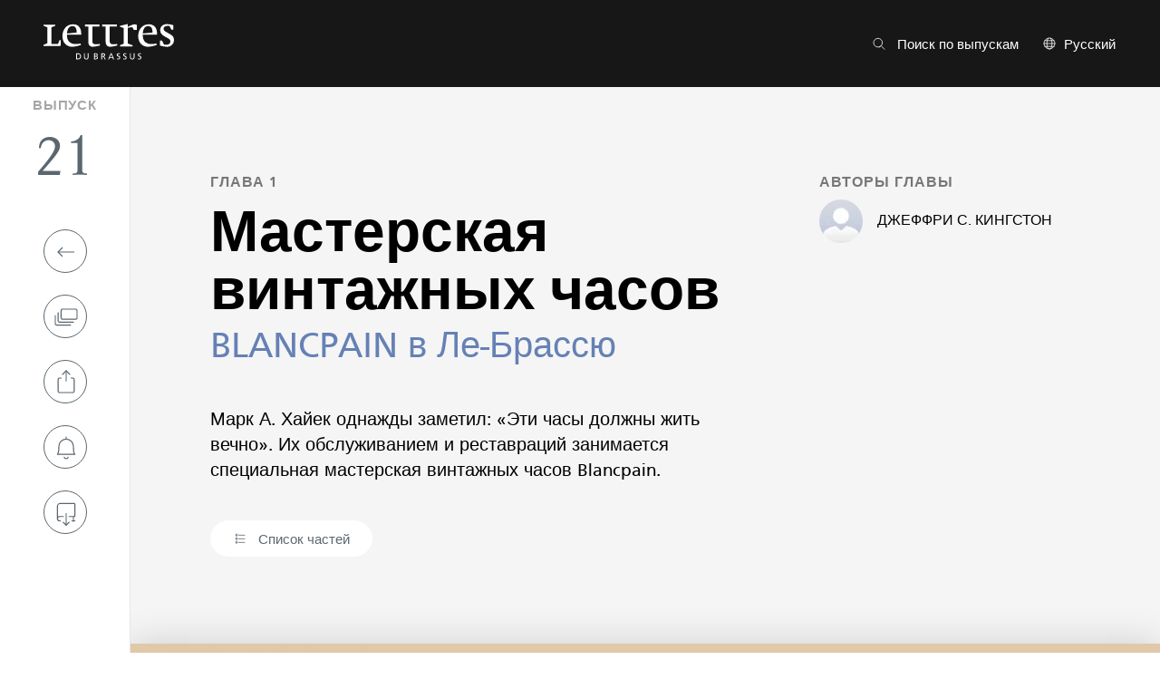

--- FILE ---
content_type: text/html; charset=UTF-8
request_url: https://lettresdubrassus.blancpain.com/ru/issue-21/masterskaya-vintazhnykh-chasov
body_size: 45649
content:
<!DOCTYPE html>
<html lang="ru" dir="ltr" prefix="og: https://ogp.me/ns#">
  <head>
    <meta charset="utf-8" />
<script type="application/ld+json">{"@context":"https:\/\/schema.org\/","@type":"Article","mainEntityOfPage":{"@type":"Webpage","@id":"https:\/\/lettresdubrassus.blancpain.com\/ru\/issue-21\/masterskaya-vintazhnykh-chasov"},"headline":"\u041c\u0430\u0441\u0442\u0435\u0440\u0441\u043a\u0430\u044f \u0432\u0438\u043d\u0442\u0430\u0436\u043d\u044b\u0445 \u0447\u0430\u0441\u043e\u0432 BLANCPAIN \u0432 \u041b\u0435-\u0411\u0440\u0430\u0441\u0441\u044e","description":"\u041c\u0430\u0440\u043a \u0410. \u0425\u0430\u0439\u0435\u043a \u043e\u0434\u043d\u0430\u0436\u0434\u044b \u0437\u0430\u043c\u0435\u0442\u0438\u043b: \u00ab\u042d\u0442\u0438 \u0447\u0430\u0441\u044b \u0434\u043e\u043b\u0436\u043d\u044b \u0436\u0438\u0442\u044c \u0432\u0435\u0447\u043d\u043e\u00bb. \u0418\u0445 \u043e\u0431\u0441\u043b\u0443\u0436\u0438\u0432\u0430\u043d\u0438\u0435\u043c \u0438 \u0440\u0435\u0441\u0442\u0430\u0432\u0440\u0430\u0446\u0438\u0439 \u0437\u0430\u043d\u0438\u043c\u0430\u0435\u0442\u0441\u044f \u0441\u043f\u0435\u0446\u0438\u0430\u043b\u044c\u043d\u0430\u044f \u043c\u0430\u0441\u0442\u0435\u0440\u0441\u043a\u0430\u044f \u0432\u0438\u043d\u0442\u0430\u0436\u043d\u044b\u0445 \u0447\u0430\u0441\u043e\u0432 Blancpain.","image":"https:\/\/lettresdubrassus.blancpain.com\/sites\/default\/files\/styles\/issue_cover_publication\/public\/2021-10\/ldb_21_thumb_1.jpg?itok=7zKarmsn","author":[{"@type":"Person","name":"JEFFREY S. KINGSTON"}],"publisher":{"@type":"Organization","name":"Blancpain","logo":{"@type":"ImageObject","url":"https:\/\/lettresdubrassus.blancpain.com\/themes\/custom\/lettresdubrassus\/logo-complete.svg"}},"datePublished":"2022-10-12"}</script>
<meta name="description" content="Марк А. Хайек однажды заметил: «Эти часы должны жить вечно». Их обслуживанием и реставраций занимается специальная мастерская винтажных часов Blancpain." />
<meta name="abstract" content="Марк А. Хайек однажды заметил: «Эти часы должны жить вечно». Их обслуживанием и реставраций занимается специальная мастерская винтажных часов Blancpain." />
<meta name="keywords" content="Vintage Vintage workshop Vintage watches Blancpain vintage Blancpain Le Brassus Blancpain Le Brassus Blancpain Le Brassus VINTAGE Workshop Le Brassus vintage workshop Marc A. Hayek timepieces special vintage workshop restoration watch restoration hand restoration timepieces live forever timepieces restoration Blancpain model Blacpain watch Blancpain watches Blancpain timepieces Bert van der Waal passion for diving diving passion dive equipment shop dive equipment dive diving diver dive watches diving watches diving watch Blancpain Fifty Fathoms Barakuda model Fifty Fathoms Fifty Fathoms Barakuda Fifty Barakuda Fifty Fathoms watches underwater underwater timing instrument timing instrument professional diver watchmaker Blancpain watchmakers watchmaking Barakuda-style Fifty Fifty Fathoms patrimony vintage service vintage restoration vintage pieces vintage piece vintage watches vintage timepiece vitage piece restoration vintage restoration vintage watchmakers vintage tools reviving Fifty Fathoms multi-dimensional analysis radiation test No Radiations Blancpain Stainless Steel Swiss rotating bezel for timing of the dive rotating bezel watchmakers Le Brassus water resistance Fifty Fathoms 1000 repainting the hands Super LumiNova movement restoration Blancpain signature bouchon Air Command chronograph chronograph element vintage Air Command Air Command movement horizontal clutch Ladybird Ladybird movement balance wheel Calibration of the balance wheel hairspring mainspring calibration barrel mainspring" />
<link rel="canonical" href="https://lettresdubrassus.blancpain.com/ru/issue-21/masterskaya-vintazhnykh-chasov" />
<link rel="image_src" href="/sites/default/files/2021-10/ldb_21_pag_2.jpg" />
<meta property="og:site_name" content="Lettres du Brassus" />
<meta property="og:type" content="Online magazine" />
<meta property="og:url" content="https://lettresdubrassus.blancpain.com/ru/issue-21/masterskaya-vintazhnykh-chasov" />
<meta property="og:title" content="Мастерская винтажных часов BLANCPAIN в Ле-Брассю" />
<meta property="og:description" content="Марк А. Хайек однажды заметил: «Эти часы должны жить вечно». Их обслуживанием и реставраций занимается специальная мастерская винтажных часов Blancpain." />
<meta property="og:image" content="https://lettresdubrassus.blancpain.com/sites/default/files/2021-10/ldb_21_pag_2.jpg" />
<meta property="og:image:url" content="https://lettresdubrassus.blancpain.com/sites/default/files/2021-10/ldb_21_pag_2.jpg" />
<meta property="og:updated_time" content="Mon, 04/15/2024 - 16:31" />
<meta name="twitter:card" content="summary" />
<meta name="twitter:description" content="Марк А. Хайек однажды заметил: «Эти часы должны жить вечно». Их обслуживанием и реставраций занимается специальная мастерская винтажных часов Blancpain." />
<meta name="twitter:title" content="Мастерская винтажных часов BLANCPAIN в Ле-Брассю" />
<meta name="twitter:url" content="https://lettresdubrassus.blancpain.com/ru/issue-21/masterskaya-vintazhnykh-chasov" />
<meta name="twitter:image" content="https://lettresdubrassus.blancpain.com/sites/default/files/2021-10/ldb_21_pag_2.jpg" />
<meta name="Generator" content="Drupal 10 (https://www.drupal.org)" />
<meta name="MobileOptimized" content="width" />
<meta name="HandheldFriendly" content="true" />
<meta name="viewport" content="width=device-width, initial-scale=1.0" />
<link rel="icon" href="/favicon.ico" type="image/vnd.microsoft.icon" />
<link rel="alternate" hreflang="en" href="https://lettresdubrassus.blancpain.com/en/issue-21/blancpains-le-brassus" />
<link rel="alternate" hreflang="es" href="https://lettresdubrassus.blancpain.com/es/issue-21/el-taller-vintage" />
<link rel="alternate" hreflang="de" href="https://lettresdubrassus.blancpain.com/de/issue-21/das-vintage-atelier" />
<link rel="alternate" hreflang="fr" href="https://lettresdubrassus.blancpain.com/fr/issue-21/latelier-vintage" />
<link rel="alternate" hreflang="it" href="https://lettresdubrassus.blancpain.com/it/issue-21/latelier-vintage" />
<link rel="alternate" hreflang="ru" href="https://lettresdubrassus.blancpain.com/ru/issue-21/masterskaya-vintazhnykh-chasov" />
<link rel="alternate" hreflang="ja" href="https://lettresdubrassus.blancpain.com/ja/issue-21/furanhannokuaruru-furatsushiyuno" />
<link rel="alternate" hreflang="zh-hans" href="https://lettresdubrassus.blancpain.com/zh-hans/issue-21/baopo" />
<link rel="alternate" hreflang="ko" href="https://lettresdubrassus.blancpain.com/ko/issue-21/beullangpangui-leu-beulaswile-brassus" />
<script src="/sites/default/files/google_tag/lettres_du_brassus/google_tag.script.js?t4on09" defer></script>

    <title>Мастерская винтажных часов BLANCPAIN в Ле-Брассю | Lettres du Brassus</title>
    <link rel="stylesheet" media="all" href="/sites/default/files/css/css_llUMvbYs_cnrT68l-x_bxs90y4G_mSY7hAwa-8UUvx4.css?delta=0&amp;language=ru&amp;theme=lettresdubrassus&amp;include=eJxFyEEKwDAIBMAPhfgmRUkCpg1ubOnvC730MofBg22ThGHFbe8waEowkKDmp7CXa9gN-qzz1HQri4Nb8OogjVzs9Z-ax0rxgW76AhP6Jbo" />
<link rel="stylesheet" media="all" href="/sites/default/files/css/css_EsX72Tie_wcw41JbDcyXlQJwcu5baUsdEs-jPdfrXvY.css?delta=1&amp;language=ru&amp;theme=lettresdubrassus&amp;include=eJxFyEEKwDAIBMAPhfgmRUkCpg1ubOnvC730MofBg22ThGHFbe8waEowkKDmp7CXa9gN-qzz1HQri4Nb8OogjVzs9Z-ax0rxgW76AhP6Jbo" />

    
    <link rel="apple-touch-icon" sizes="57x57" href="/apple-icon-57x57.png">
    <link rel="apple-touch-icon" sizes="60x60" href="/apple-icon-60x60.png">
    <link rel="apple-touch-icon" sizes="72x72" href="/apple-icon-72x72.png">
    <link rel="apple-touch-icon" sizes="76x76" href="/apple-icon-76x76.png">
    <link rel="apple-touch-icon" sizes="114x114" href="/apple-icon-114x114.png">
    <link rel="apple-touch-icon" sizes="120x120" href="/apple-icon-120x120.png">
    <link rel="apple-touch-icon" sizes="144x144" href="/apple-icon-144x144.png">
    <link rel="apple-touch-icon" sizes="152x152" href="/apple-icon-152x152.png">
    <link rel="apple-touch-icon" sizes="180x180" href="/apple-icon-180x180.png">
    <link rel="icon" type="image/png" sizes="192x192"  href="/android-icon-192x192.png">
    <link rel="icon" type="image/png" sizes="32x32" href="/favicon-32x32.png">
    <link rel="icon" type="image/png" sizes="96x96" href="/favicon-96x96.png">
    <link rel="icon" type="image/png" sizes="16x16" href="/favicon-16x16.png">
    <meta name="msapplication-TileColor" content="#ffffff">
    <meta name="msapplication-TileImage" content="/ms-icon-144x144.png">
    <meta name="theme-color" content="#ffffff">
  
<script>(window.BOOMR_mq=window.BOOMR_mq||[]).push(["addVar",{"rua.upush":"false","rua.cpush":"false","rua.upre":"false","rua.cpre":"false","rua.uprl":"false","rua.cprl":"false","rua.cprf":"false","rua.trans":"","rua.cook":"false","rua.ims":"false","rua.ufprl":"false","rua.cfprl":"false","rua.isuxp":"false","rua.texp":"norulematch","rua.ceh":"false","rua.ueh":"false","rua.ieh.st":"0"}]);</script>
                              <script>!function(e){var n="https://s.go-mpulse.net/boomerang/";if("False"=="True")e.BOOMR_config=e.BOOMR_config||{},e.BOOMR_config.PageParams=e.BOOMR_config.PageParams||{},e.BOOMR_config.PageParams.pci=!0,n="https://s2.go-mpulse.net/boomerang/";if(window.BOOMR_API_key="8CAGH-NMSXT-HW98L-98QX7-MD9ZJ",function(){function e(){if(!o){var e=document.createElement("script");e.id="boomr-scr-as",e.src=window.BOOMR.url,e.async=!0,i.parentNode.appendChild(e),o=!0}}function t(e){o=!0;var n,t,a,r,d=document,O=window;if(window.BOOMR.snippetMethod=e?"if":"i",t=function(e,n){var t=d.createElement("script");t.id=n||"boomr-if-as",t.src=window.BOOMR.url,BOOMR_lstart=(new Date).getTime(),e=e||d.body,e.appendChild(t)},!window.addEventListener&&window.attachEvent&&navigator.userAgent.match(/MSIE [67]\./))return window.BOOMR.snippetMethod="s",void t(i.parentNode,"boomr-async");a=document.createElement("IFRAME"),a.src="about:blank",a.title="",a.role="presentation",a.loading="eager",r=(a.frameElement||a).style,r.width=0,r.height=0,r.border=0,r.display="none",i.parentNode.appendChild(a);try{O=a.contentWindow,d=O.document.open()}catch(_){n=document.domain,a.src="javascript:var d=document.open();d.domain='"+n+"';void(0);",O=a.contentWindow,d=O.document.open()}if(n)d._boomrl=function(){this.domain=n,t()},d.write("<bo"+"dy onload='document._boomrl();'>");else if(O._boomrl=function(){t()},O.addEventListener)O.addEventListener("load",O._boomrl,!1);else if(O.attachEvent)O.attachEvent("onload",O._boomrl);d.close()}function a(e){window.BOOMR_onload=e&&e.timeStamp||(new Date).getTime()}if(!window.BOOMR||!window.BOOMR.version&&!window.BOOMR.snippetExecuted){window.BOOMR=window.BOOMR||{},window.BOOMR.snippetStart=(new Date).getTime(),window.BOOMR.snippetExecuted=!0,window.BOOMR.snippetVersion=12,window.BOOMR.url=n+"8CAGH-NMSXT-HW98L-98QX7-MD9ZJ";var i=document.currentScript||document.getElementsByTagName("script")[0],o=!1,r=document.createElement("link");if(r.relList&&"function"==typeof r.relList.supports&&r.relList.supports("preload")&&"as"in r)window.BOOMR.snippetMethod="p",r.href=window.BOOMR.url,r.rel="preload",r.as="script",r.addEventListener("load",e),r.addEventListener("error",function(){t(!0)}),setTimeout(function(){if(!o)t(!0)},3e3),BOOMR_lstart=(new Date).getTime(),i.parentNode.appendChild(r);else t(!1);if(window.addEventListener)window.addEventListener("load",a,!1);else if(window.attachEvent)window.attachEvent("onload",a)}}(),"".length>0)if(e&&"performance"in e&&e.performance&&"function"==typeof e.performance.setResourceTimingBufferSize)e.performance.setResourceTimingBufferSize();!function(){if(BOOMR=e.BOOMR||{},BOOMR.plugins=BOOMR.plugins||{},!BOOMR.plugins.AK){var n=""=="true"?1:0,t="",a="bu523ovyde5zw2ljhlcq-f-3ab78edae-clientnsv4-s.akamaihd.net",i="false"=="true"?2:1,o={"ak.v":"39","ak.cp":"1139532","ak.ai":parseInt("863845",10),"ak.ol":"0","ak.cr":9,"ak.ipv":4,"ak.proto":"h2","ak.rid":"19770fa","ak.r":41552,"ak.a2":n,"ak.m":"","ak.n":"essl","ak.bpcip":"13.59.173.0","ak.cport":55910,"ak.gh":"23.218.248.137","ak.quicv":"","ak.tlsv":"tls1.3","ak.0rtt":"","ak.0rtt.ed":"","ak.csrc":"-","ak.acc":"","ak.t":"1768504005","ak.ak":"hOBiQwZUYzCg5VSAfCLimQ==/Z/bPA9Xcy0r0zirSlqPx2/1bwLFH+ttRmNAf7TfsgwiwuNqAqXaC11EK51/oqbJ0WqIHOulV7BOoh+zVpQ/NCwGccavEBs1KFzkza1bmHKvwMHQbDHqu+vSZJTxZ9enKVrnIUwEdtXNJgMwTLzaPtyregpXnzo+3xmQveZryjXAt8OLR5JXkLOLx9+W3kDZ0tcgbBJInS0kZ64Z/N4Q4CU2WnYizCQbHvFM+GOrCdSOqYb2wr+YyMWmdpQdqX32LFOUSQ130/6Io6IkYDDkfpV0hCiAjKi94VpTVIm6vQOFqCpqMRhRpmEW8TmUdQg8f7PZRvrA8KuenuULCfRO8TbVsSe6Q8utg9b2QG1sVqrmeqC5ynmcfRzhEbJw54P99I5JG5t6q9VrO2jBOgT0HYAcimdAKYzj+uXssZZ3i8M=","ak.pv":"9","ak.dpoabenc":"","ak.tf":i};if(""!==t)o["ak.ruds"]=t;var r={i:!1,av:function(n){var t="http.initiator";if(n&&(!n[t]||"spa_hard"===n[t]))o["ak.feo"]=void 0!==e.aFeoApplied?1:0,BOOMR.addVar(o)},rv:function(){var e=["ak.bpcip","ak.cport","ak.cr","ak.csrc","ak.gh","ak.ipv","ak.m","ak.n","ak.ol","ak.proto","ak.quicv","ak.tlsv","ak.0rtt","ak.0rtt.ed","ak.r","ak.acc","ak.t","ak.tf"];BOOMR.removeVar(e)}};BOOMR.plugins.AK={akVars:o,akDNSPreFetchDomain:a,init:function(){if(!r.i){var e=BOOMR.subscribe;e("before_beacon",r.av,null,null),e("onbeacon",r.rv,null,null),r.i=!0}return this},is_complete:function(){return!0}}}}()}(window);</script></head>
  <body class="node--chapter" x-data="lettresdubrassus">
        <a href="#main-content" class="visually-hidden focusable">
      Skip to main content
    </a>
    <noscript><iframe src="https://www.googletagmanager.com/ns.html?id=GTM-K89W99F" height="0" width="0" style="display:none;visibility:hidden"></iframe></noscript>
      <div class="dialog-off-canvas-main-canvas" data-off-canvas-main-canvas>
    
<header  class="header">
  <div class="header__content">
    <div class="header__logo">
      <a href="https://lettresdubrassus.blancpain.com/ru" aria-label="Главная страница">
                <svg height="40" viewBox="0 0 147.365 40" width="147.365" xmlns="http://www.w3.org/2000/svg"><path d="m95.375 57.431c-6.781 0-11.763 5.67-11.763 13.3 0 7.218 4.571 12.115 11.294 12.115a31.907 31.907 0 0 0 9.6-2.063l-.256-1.65a41.75 41.75 0 0 1 -5.908.62 9.991 9.991 0 0 1 -6.511-2.063c-2.157-1.857-3.03-4.228-3.082-8.454h16.178a23.062 23.062 0 0 0 -.565-5.516 8.955 8.955 0 0 0 -8.987-6.289zm-6.575 10.362c.458-5.568 2.465-8.3 6.1-8.3 3.339 0 4.777 2.164 4.884 7.268z" transform="translate(-62.269 -57.069)"/><path d="m179.665 63.72a8.953 8.953 0 0 0 -8.988-6.29c-6.781 0-11.763 5.67-11.763 13.3 0 7.218 4.579 12.115 11.294 12.115a31.92 31.92 0 0 0 9.606-2.063l-.256-1.65a41.735 41.735 0 0 1 -5.908.62 9.986 9.986 0 0 1 -6.516-2.063c-2.158-1.857-3.031-4.228-3.081-8.454h16.178a23.064 23.064 0 0 0 -.566-5.515zm-15.565 4.072c.458-5.568 2.465-8.3 6.1-8.3 3.339 0 4.777 2.164 4.884 7.268z" transform="translate(-51.988 -57.069)"/><path d="m150.216 60.1-.458.258v-3.248l-8.938 2.062v1.186l4.315 1.236v17.685l-4.315 1.8v1.29h14.28v-1.29l-5.342-1.8v-17.679a11.666 11.666 0 0 1 3.852-.772c.256 0 .719.052 1.284.052l1.541 3.04h3.544v-5.67a4.846 4.846 0 0 0 -2.619-.774c-1.444-.004-3.75.872-7.144 2.624z" transform="translate(-54.457 -57.11)"/><path d="m191.824 68.493-4.006-2.218c-2.311-1.29-3.184-2.32-3.184-3.764 0-2.062 1.7-3.248 4.623-3.3a6.868 6.868 0 0 1 2.157.258l2.054 4.176h2.157v-5.155l-.411-.153a24.765 24.765 0 0 0 -6.627-1.134c-4.777 0-7.755 2.732-7.755 6.96 0 2.732 1.386 4.846 4.263 6.548l4.675 2.63c2 1.186 2.569 1.96 2.569 3.558 0 2.32-1.8 3.663-4.983 3.663a12.693 12.693 0 0 1 -2.259-.206l-2.363-4.64h-2.157v5.722a33.084 33.084 0 0 0 7.755 1.444 7.57 7.57 0 0 0 8.065-7.527c.003-3.102-1.286-5.061-4.573-6.862z" transform="translate(-49.031 -57.096)"/><path d="m118.575 79.975c-3.184 0-4.212-1.03-4.212-4.33v-15.673h8.167v-2.32h-16.59v2.318h3.852v17.119c0 3.712 1.748 5.722 5.085 5.722a38.633 38.633 0 0 0 8.219-1.6l-.411-1.7a16.239 16.239 0 0 1 -4.11.464z" transform="translate(-59.221 -57.034)"/><path d="m140.35 81.212-.411-1.7a16.237 16.237 0 0 1 -4.11.458c-3.185 0-4.212-1.03-4.212-4.33v-15.667h8.167v-2.32h-16.584v2.32h3.852v17.115c0 3.712 1.748 5.722 5.085 5.722a38.63 38.63 0 0 0 8.213-1.6z" transform="translate(-56.863 -57.035)"/><path d="m81.2 79.625h-7.446v-18.773l4.426-1.832v-1.306h-13.348v1.306l4.426 1.832v17.891l-4.426 1.831v1.306h19.29l.249-6.632h-1.371z" transform="translate(-64.832 -57.026)"/><path d="m117.831 89.472v-.018a1.564 1.564 0 0 0 1.39-1.61c0-1.252-.966-1.706-2.367-1.706h-1.832v6.762h1.8c1.374 0 2.57-.35 2.57-1.8a1.581 1.581 0 0 0 -1.558-1.629zm-1.831-2.54h1.013c.56 0 1.247.2 1.247 1.009 0 1-.792 1.085-1.729 1.085h-.531zm.723 5.177h-.723v-2.289h.627c.83 0 1.749.145 1.749 1.192 0 .913-.794 1.1-1.658 1.1z" transform="translate(-57.982 -53.028)"/><path d="m125.224 89.53v-.02a1.574 1.574 0 0 0 1.39-1.542c0-1.618-1.284-1.831-2.618-1.831h-1.653v6.763h.966v-3h.58c.513 0 .83 0 1.131.659l1.033 2.346h1.1l-1.274-2.7c-.211-.413-.354-.558-.655-.675zm-1.091-.485h-.821v-2.045h.928c.888 0 1.352.388 1.352 1 0 .644-.542 1.052-1.459 1.052z" transform="translate(-56.981 -53.028)"/><path d="m138.644 87.788c0-.707.638-.9 1.178-.9a2.957 2.957 0 0 1 1.265.281l.136-.891a4.5 4.5 0 0 0 -1.439-.241c-1.221 0-2.164.639-2.164 1.842 0 2.1 2.9 1.687 2.9 3.205a1.209 1.209 0 0 1 -1.323 1.105 4.08 4.08 0 0 1 -1.4-.33l-.1.9a4.48 4.48 0 0 0 1.374.282c1.352 0 2.463-.572 2.463-2.016.008-2.237-2.89-1.936-2.89-3.237z" transform="translate(-54.896 -53.042)"/><path d="m99.233 86.141h-1.984v6.767h1.984a3.194 3.194 0 0 0 3.594-3.443 3.307 3.307 0 0 0 -3.594-3.324zm-.009 5.914h-1.015v-5.055h1.131a2.357 2.357 0 0 1 2.463 2.511 2.271 2.271 0 0 1 -2.579 2.544z" transform="translate(-60.405 -53.032)"/><path d="m109.327 89.977c0 1.3-.406 2.192-1.653 2.192s-1.651-.891-1.651-2.192v-3.84h-.966v3.968c0 1.9.955 2.918 2.618 2.918s2.619-1.018 2.619-2.918v-3.968h-.966z" transform="translate(-59.341 -53.028)"/><path d="m131.939 86.137-2.879 6.763h1.015l.685-1.706h3.3l.687 1.706h1.053l-2.85-6.767zm-.87 4.274 1.343-3.358 1.342 3.358z" transform="translate(-56.064 -53.028)"/><path d="m155.005 89.977c0 1.3-.406 2.192-1.651 2.192s-1.653-.891-1.653-2.192v-3.84h-.966v3.968c0 1.9.957 2.918 2.619 2.918s2.618-1.018 2.618-2.918v-3.968h-.966z" transform="translate(-53.105 -53.028)"/><path d="m159.653 87.788c0-.707.638-.9 1.178-.9a2.957 2.957 0 0 1 1.265.281l.136-.891a4.5 4.5 0 0 0 -1.439-.241c-1.221 0-2.164.639-2.164 1.842 0 2.1 2.9 1.687 2.9 3.205a1.209 1.209 0 0 1 -1.325 1.105 4.079 4.079 0 0 1 -1.4-.33l-.1.9a4.48 4.48 0 0 0 1.374.282c1.352 0 2.463-.572 2.463-2.016.012-2.237-2.888-1.936-2.888-3.237z" transform="translate(-52.028 -53.042)"/><path d="m145.019 87.788c0-.707.638-.9 1.178-.9a2.957 2.957 0 0 1 1.265.281l.136-.891a4.5 4.5 0 0 0 -1.439-.241c-1.221 0-2.164.639-2.164 1.842 0 2.1 2.9 1.687 2.9 3.205a1.209 1.209 0 0 1 -1.325 1.105 4.081 4.081 0 0 1 -1.4-.33l-.1.9a4.48 4.48 0 0 0 1.374.282c1.352 0 2.463-.572 2.463-2.016.01-2.237-2.888-1.936-2.888-3.237z" transform="translate(-54.026 -53.042)"/></svg>              </a>
    </div>
    <div class="header__buttons">
      <div class="header__search">
        <button type="button" class="btn btn—transparent-transparent-white btn—hover-transparent-transparent-lgray" @click="openModal('search')" aria-label="Поиск по выпускам">
          <svg height="24" viewBox="0 0 24 24" width="24" xmlns="http://www.w3.org/2000/svg"><g fill="none"><g stroke="#000" stroke-linecap="round" stroke-linejoin="round" stroke-width="1.2"><path d="m508.423 3456.258a7.249 7.249 0 1 0 -9.507-3.836 7.249 7.249 0 0 0 9.507 3.836z" transform="translate(-495.336 -3438.835)"/><path d="m512.09 3456.08 5.623 5.624" transform="translate(-496.713 -3440.211)"/></g></g></svg>
          <span>Поиск по выпускам</span>
        </button>
      </div>
      <div class="header__lang-switcher">
        <button type="button" class="btn btn—transparent-transparent-white btn—hover-transparent-transparent-lgray" @click="openModal('language-switcher')" aria-label="Change language">
          <svg height="24" viewBox="0 0 24 24" width="24" xmlns="http://www.w3.org/2000/svg"><g fill="none"><g stroke="#000" stroke-linecap="round" stroke-linejoin="round" stroke-width="1.2"><path d="m234.75 2041.6a9 9 0 1 0 -9-9 9 9 0 0 0 9 9z" transform="translate(-222.75 -2020.602)"/><path d="m233.781 2041.406c-1.218-1.786-2.031-5.031-2.031-8.737s.814-6.951 2.031-8.737" transform="translate(-223.95 -2020.668)"/><path d="m225.75 2034.852h18" transform="translate(-222.75 -2022.852)"/><path d="m227.482 2040.852h15.229" transform="translate(-223.096 -2024.052)"/><path d="m227.482 2028.852h15.229" transform="translate(-223.096 -2021.652)"/><path d="m239.711 2023.932c1.218 1.786 2.031 5.03 2.031 8.737s-.814 6.951-2.031 8.737" transform="translate(-225.542 -2020.668)"/></g></g></svg>
          <span>Русский</span>
        </button>
      </div>
    </div>
  </div>
</header>
<section class="search" :class="{ 'active': active_modal === 'search' }">
  <button type="button" class="btn btn—transparent-transparent-gray btn—hover-transparent-transparent-black btn--small search__close" @click="closeModals()" aria-label="Close modal">
    <svg height="24" viewBox="0 0 24 24" width="24" xmlns="http://www.w3.org/2000/svg"><g fill="none"><g stroke="#000" stroke-linecap="round" stroke-linejoin="round" stroke-width="1.2" transform="translate(-351.506 -6007.5)"><path d="m355.505 6027.5 16-16"/><path d="m355.505 6011.5 16 16"/></g></g></svg>
  </button>
  <div class="search__logo"><svg height="96" viewBox="0 0 201.82 96" width="201.82" xmlns="http://www.w3.org/2000/svg"><path d="m119.015 48.307h.249l1.026 1.423h.809v-.084h-.038a.911.911 0 0 1 -.366-.119 1.559 1.559 0 0 1 -.368-.4l-.449-.627-.176-.247a1.289 1.289 0 0 0 .332-.115.781.781 0 0 0 .234-.176.711.711 0 0 0 .182-.485.675.675 0 0 0 -.161-.454l-.017-.015a.837.837 0 0 0 -.228-.176.814.814 0 0 0 -.144-.067 2.508 2.508 0 0 0 -.694-.071h-1.122v.084h.113a.353.353 0 0 1 .209.067.412.412 0 0 1 .044.029.627.627 0 0 1 .063.357v1.969a.706.706 0 0 1 -.046.33.305.305 0 0 1 -.276.125h-.113v.084h1.3v-.084h-.119a.316.316 0 0 1 -.255-.1.627.627 0 0 1 -.063-.355v-.884zm-.071-1.413.209-.031a1.145 1.145 0 0 1 .153-.01.627.627 0 0 1 .47.18.685.685 0 0 1 .046.071.627.627 0 0 1 .132.393.606.606 0 0 1 -.209.481.985.985 0 0 1 -.654.188h-.125z" transform="translate(-35.202 -21.743)"/><path d="m159.275 49.522a1.463 1.463 0 0 1 -.33-.349c-.015-.019-.025-.029-.04-.05l-.176-.245-.451-.627a1.323 1.323 0 0 0 .332-.115.793.793 0 0 0 .232-.176.711.711 0 0 0 .182-.485.677.677 0 0 0 -.111-.366.541.541 0 0 0 -.05-.088l-.017-.015a.819.819 0 0 0 -.228-.176.8.8 0 0 0 -.144-.067 2.54 2.54 0 0 0 -.7-.071h-1.12v.084h.113a.326.326 0 0 1 .259.1.627.627 0 0 1 .065.357v1.967a.7.7 0 0 1 -.048.33.3.3 0 0 1 -.274.125h-.113v.084h1.3v-.084h-.119a.314.314 0 0 1 -.255-.1.615.615 0 0 1 -.063-.355v-.884h.318l1.026 1.423h.811v-.084h-.046a.9.9 0 0 1 -.353-.133zm-1.4-2.663a.613.613 0 0 1 .65.642.6.6 0 0 1 -.222.481.985.985 0 0 1 -.654.188h-.125v-1.27a2.153 2.153 0 0 1 .351-.046z" transform="translate(-13.735 -21.747)"/><path d="m111.21 49.655a.664.664 0 0 1 -.15.019v.084h1.2v-.084a.456.456 0 0 1 -.291-.1 1.137 1.137 0 0 1 -.232-.4l-1.045-2.531h-.077l-1.066 2.508a1.369 1.369 0 0 1 -.253.437.487.487 0 0 1 -.247.088v.084h.951v-.084a1.186 1.186 0 0 1 -.182-.023.293.293 0 0 1 -.1-.044.15.15 0 0 1 -.067-.123.753.753 0 0 1 .075-.263l.209-.479h1.173l.184.437a1.545 1.545 0 0 1 .067.184.459.459 0 0 1 .023.127.159.159 0 0 1 -.065.128.236.236 0 0 1 -.1.033zm-.169-1.083h-1.041l.527-1.229z" transform="translate(-40.226 -21.776)"/><path d="m157.133 48.967a1.691 1.691 0 0 1 -.284.418.56.56 0 0 1 -.222.142 1.428 1.428 0 0 1 -.374.036h-.514a.356.356 0 0 1 -.169-.027.126.126 0 0 1 -.054-.063.879.879 0 0 1 -.019-.245v-1h.667a.868.868 0 0 1 .209.021.372.372 0 0 1 .082.023.282.282 0 0 1 .132.121v.031a1.411 1.411 0 0 1 .052.255h.084v-1.06h-.084a.506.506 0 0 1 -.13.364.537.537 0 0 1 -.347.079h-.667v-1.2h.836a1.031 1.031 0 0 1 .314.033.37.37 0 0 1 .169.14 1.059 1.059 0 0 1 .1.33h.086l-.033-.667h-2.337v.084h.107a.343.343 0 0 1 .27.09.652.652 0 0 1 .059.355v2.161a.571.571 0 0 1 -.019.109.194.194 0 0 1 -.1.109.418.418 0 0 1 -.209.05h-.107v.084h2.337l.261-.763h-.09z" transform="translate(-14.858 -21.746)"/><path d="m128.348 48.972a1.734 1.734 0 0 1 -.284.418.554.554 0 0 1 -.224.142 1.413 1.413 0 0 1 -.374.036h-.514a.353.353 0 0 1 -.169-.027.147.147 0 0 1 -.065-.071.343.343 0 0 1 -.01-.069v-1.18h.667a.877.877 0 0 1 .209.021.368.368 0 0 1 .082.023.3.3 0 0 1 .132.121 1.216 1.216 0 0 1 .063.286h.082v-1.06h-.081a.512.512 0 0 1 -.13.364.539.539 0 0 1 -.347.079h-.667v-1.2h.836a1.045 1.045 0 0 1 .316.033.358.358 0 0 1 .167.14.357.357 0 0 0 .017.038 1.207 1.207 0 0 1 .088.293h.088l-.033-.667h-2.337v.084h.107a.343.343 0 0 1 .27.09.652.652 0 0 1 .059.355v2.161a.573.573 0 0 1 -.019.109.194.194 0 0 1 -.1.109.418.418 0 0 1 -.209.05h-.107v.084h2.337l.261-.763h-.09z" transform="translate(-30.87 -21.751)"/><path d="m132.24 34.944v1.423h2.381a.23.23 0 0 1 .086.019.209.209 0 0 1 .056.033.282.282 0 0 1 .088.209.247.247 0 0 1 -.228.263h-2.6l-.167.566h2.87a2.161 2.161 0 0 0 .437-.042c.406-.084.7-.3.7-.7a.594.594 0 0 0 -.13-.387.562.562 0 0 0 -.107-.1 1.319 1.319 0 0 0 -.776-.2h-1.626v-.516h2.09l.169-.569h-3.25z" transform="translate(-27.533 -28.356)"/><path d="m140.421 47.209h4.318v-.491h-.727a.836.836 0 0 1 -.615-.2.627.627 0 0 1 -.161-.454 1.463 1.463 0 0 1 .173-.656l.435-.836h3.4l.7 1.271a1.758 1.758 0 0 1 .1.209.492.492 0 0 1 .029.178c0 .255-.186.493-.993.493h-.514v.491h5.589v-.491a1.463 1.463 0 0 1 -1.463-.8l-3.971-7.155h-.893l-3.438 6.432c-.539 1-.807 1.352-1.967 1.524zm6.436-3.344h-2.627l1.288-2.427.482.862z" transform="translate(-22.768 -26.2)"/><path d="m140.379 48.965a1.734 1.734 0 0 1 -.284.418.564.564 0 0 1 -.224.142.917.917 0 0 1 -.153.027h-.759a.353.353 0 0 1 -.144-.021.136.136 0 0 1 -.056-.063.987.987 0 0 1 -.017-.245v-1h.667a1.029 1.029 0 0 1 .165.01.479.479 0 0 1 .117.033.284.284 0 0 1 .132.121 1.2 1.2 0 0 1 .065.286h.082v-1.06h-.082a.506.506 0 0 1 -.132.364.531.531 0 0 1 -.345.079h-.667v-1.2h.836a1.045 1.045 0 0 1 .316.033.358.358 0 0 1 .167.14.554.554 0 0 1 .054.128 1.949 1.949 0 0 1 .05.209h.071l-.034-.667h-2.337v.084h.107a.345.345 0 0 1 .27.09.652.652 0 0 1 .059.355v1.972a1.148 1.148 0 0 1 -.025.295.209.209 0 0 1 -.1.109.418.418 0 0 1 -.209.05h-.107v.084h2.338l.261-.763h-.088z" transform="translate(-24.193 -21.744)"/><path d="m122.923 48.965a1.692 1.692 0 0 1 -.284.418.56.56 0 0 1 -.222.142 1.413 1.413 0 0 1 -.374.036h-.537a.361.361 0 0 1 -.148-.023.144.144 0 0 1 -.056-.063.246.246 0 0 1 -.013-.069v-1.179h.667a.932.932 0 0 1 .192.019.445.445 0 0 1 .09.025.286.286 0 0 1 .132.121v.033a1.349 1.349 0 0 1 .054.253h.082v-1.06h-.082a.506.506 0 0 1 -.132.364.531.531 0 0 1 -.345.079h-.667v-1.2h.836a1.024 1.024 0 0 1 .313.033.362.362 0 0 1 .169.14l.015.038a1.13 1.13 0 0 1 .088.293h.088l-.033-.667h-2.337v.084h.107a.341.341 0 0 1 .268.09.648.648 0 0 1 .058.355v1.973a1.057 1.057 0 0 1 -.027.295.2.2 0 0 1 -.1.109.418.418 0 0 1 -.209.05h-.107v.084h2.337l.261-.763h-.088z" transform="translate(-33.903 -21.744)"/><path d="m105.349 46.938a.8.8 0 0 1 .044.291v1.189a2.55 2.55 0 0 0 .073.75.976.976 0 0 0 .144.263l.017.017a.957.957 0 0 0 .209.184.807.807 0 0 0 .092.038 1.436 1.436 0 0 0 .661.136 1.254 1.254 0 0 0 .721-.182.882.882 0 0 0 .355-.433 2.176 2.176 0 0 0 .092-.711v-1.233a.683.683 0 0 1 .046-.322.307.307 0 0 1 .276-.151h.113v-.084h-1.074v.084h.115a.326.326 0 0 1 .259.1.627.627 0 0 1 .063.357v1.231a1.931 1.931 0 0 1 -.086.69.7.7 0 0 1 -.32.332 1 1 0 0 1 -.251.1 1.255 1.255 0 0 1 -.282.031.836.836 0 0 1 -.393-.084c-.015 0-.021-.021-.036-.029a.642.642 0 0 1 -.209-.18.649.649 0 0 1 -.05-.1q-.016-.041-.031-.088a1.316 1.316 0 0 1 -.038-.165 2.912 2.912 0 0 1 -.033-.406v-1.333a1.327 1.327 0 0 1 .015-.209.322.322 0 0 1 .042-.125.3.3 0 0 1 .27-.117h.115v-.079h-1.308v.084h.113a.311.311 0 0 1 .249.086.258.258 0 0 1 .029.073z" transform="translate(-42.502 -21.748)"/><path d="m138.309 46.69h-2.477l-.033.715h.084a.675.675 0 0 1 .1-.328.418.418 0 0 1 .209-.163.93.93 0 0 1 .3-.033h.364v2.319a1.541 1.541 0 0 1 -.013.209.314.314 0 0 1 -.036.119.257.257 0 0 1 -.109.086.435.435 0 0 1 -.165.027h-.107v.084h1.285v-.084h-.1a.5.5 0 0 1 -.155-.021.259.259 0 0 1 -.107-.071.627.627 0 0 1 -.061-.351v-2.318h.418a.667.667 0 0 1 .3.061.468.468 0 0 1 .186.192.534.534 0 0 1 .038.109c.011.046.021.1.029.163h.084z" transform="translate(-25.341 -21.749)"/><path d="m152.686 49.269a1.326 1.326 0 0 0 .125.121 1.463 1.463 0 0 0 .692.376 2.148 2.148 0 0 0 .518.065 2.284 2.284 0 0 0 .558-.065 2.391 2.391 0 0 0 .508-.209v-.932a.757.757 0 0 1 .046-.326.245.245 0 0 1 .238-.117h.056v-.082h-1.173v.086a.652.652 0 0 1 .257.036.236.236 0 0 1 .107.109.359.359 0 0 1 .027.111q0 .075 0 .188v.88a1.332 1.332 0 0 1 -.3.128 1.254 1.254 0 0 1 -.326.04.967.967 0 0 1 -.282-.04 1.2 1.2 0 0 1 -.276-.125c-.013 0-.021-.021-.031-.027a1.193 1.193 0 0 1 -.418-.5 1.735 1.735 0 0 1 -.125-.378 2 2 0 0 1 -.042-.418 1.672 1.672 0 0 1 .253-.924.989.989 0 0 1 .88-.46.957.957 0 0 1 .7.263 1.014 1.014 0 0 1 .171.226 1.979 1.979 0 0 1 .136.314h.077l-.077-.959h-.085a.3.3 0 0 1 -.038.153.092.092 0 0 1 -.073.04.609.609 0 0 1 -.167-.046 2.731 2.731 0 0 0 -.385-.119 1.484 1.484 0 0 0 -.3-.027 1.538 1.538 0 0 0 -.788.194 1.72 1.72 0 0 0 -.819 1.444 1.524 1.524 0 0 0 .357.985z" transform="translate(-16.142 -21.776)"/><path d="m99.721 57.435c-9.287 0-16.109 7.765-16.109 18.214 0 9.885 6.26 16.592 15.468 16.592a43.7 43.7 0 0 0 13.154-2.826l-.351-2.26a57.177 57.177 0 0 1 -8.091.849 13.683 13.683 0 0 1 -8.917-2.826c-2.954-2.544-4.149-5.79-4.22-11.578h22.155a31.584 31.584 0 0 0 -.773-7.554 12.263 12.263 0 0 0 -12.316-8.611zm-9 14.191c.627-7.625 3.376-11.367 8.361-11.367 4.573 0 6.542 2.964 6.689 9.954z" transform="translate(-54.382 -15.72)"/><path d="m187.333 66.049a12.261 12.261 0 0 0 -12.309-8.614c-9.287 0-16.109 7.765-16.109 18.214 0 9.885 6.271 16.592 15.468 16.592a43.715 43.715 0 0 0 13.156-2.826l-.351-2.259a57.157 57.157 0 0 1 -8.088.844 13.676 13.676 0 0 1 -8.923-2.826c-2.956-2.544-4.151-5.79-4.22-11.578h22.156a31.587 31.587 0 0 0 -.78-7.547zm-21.32 5.577c.627-7.625 3.376-11.367 8.361-11.367 4.573 0 6.542 2.964 6.689 9.954z" transform="translate(-12.477 -15.72)"/><path d="m153.687 61.207-.627.353v-4.45l-12.24 2.824v1.624l5.909 1.693v24.22l-5.909 2.471v1.766h19.556v-1.767l-7.316-2.471v-24.217a15.977 15.977 0 0 1 5.276-1.058c.351 0 .984.071 1.758.071l2.111 4.164h4.854v-7.765a6.636 6.636 0 0 0 -3.587-1.06c-1.978 0-5.136 1.2-9.785 3.602z" transform="translate(-22.545 -15.891)"/><path d="m195.98 72.664-5.487-3.037c-3.165-1.766-4.36-3.177-4.36-5.154 0-2.824 2.322-4.448 6.331-4.519a9.407 9.407 0 0 1 2.953.353l2.813 5.719h2.953v-7.061l-.562-.209a33.916 33.916 0 0 0 -9.076-1.553c-6.542 0-10.62 3.742-10.62 9.531 0 3.742 1.9 6.636 5.838 8.967l6.4 3.6c2.742 1.624 3.518 2.684 3.518 4.872 0 3.177-2.462 5.017-6.825 5.017a17.384 17.384 0 0 1 -3.094-.282l-3.236-6.354h-2.953v7.836a45.309 45.309 0 0 0 10.62 1.977 10.367 10.367 0 0 0 11.049-10.307c-.002-4.245-1.76-6.929-6.262-9.396z" transform="translate(-.423 -15.837)"/><path d="m123.244 88.224c-4.36 0-5.769-1.411-5.769-5.93v-21.465h11.185v-3.177h-22.721v3.175h5.276v23.444c0 5.083 2.393 7.836 6.965 7.836a52.909 52.909 0 0 0 11.256-2.188l-.562-2.328a22.239 22.239 0 0 1 -5.63.633z" transform="translate(-41.957 -15.586)"/><path d="m146.688 89.918-.562-2.329a22.236 22.236 0 0 1 -5.629.627c-4.362 0-5.769-1.411-5.769-5.93v-21.456h11.185v-3.177h-22.713v3.177h5.276v23.44c0 5.083 2.393 7.836 6.965 7.836a52.9 52.9 0 0 0 11.248-2.188z" transform="translate(-32.35 -15.587)"/><path d="m87.252 87.721h-10.2v-25.709l6.061-2.512v-1.786h-18.281v1.786l6.062 2.508v24.5l-6.062 2.508v1.789h26.418l.341-9.082h-1.881z" transform="translate(-64.832 -15.552)"/><path d="m118.869 90.7v-.025a2.143 2.143 0 0 0 1.9-2.205c0-1.714-1.323-2.337-3.242-2.337h-2.508v9.268h2.46c1.881 0 3.52-.479 3.52-2.471a2.165 2.165 0 0 0 -2.134-2.23zm-2.508-3.478h1.388c.767 0 1.708.278 1.708 1.382 0 1.367-1.085 1.486-2.368 1.486h-.727zm.991 7.09h-.991v-3.131h.859c1.137 0 2.4.2 2.4 1.632-.006 1.25-1.087 1.5-2.27 1.5z" transform="translate(-36.905 .426)"/><path d="m126.288 90.784v-.027a2.155 2.155 0 0 0 1.9-2.111c0-2.216-1.758-2.508-3.585-2.508h-2.264v9.268h1.323v-4.12h.794c.7 0 1.137 0 1.549.9l1.415 3.213h1.509l-1.745-3.691c-.284-.565-.484-.763-.896-.924zm-1.495-.665h-1.125v-2.805h1.271c1.216 0 1.852.531 1.852 1.367 0 .882-.742 1.44-2 1.44z" transform="translate(-32.828 .426)"/><path d="m139.023 88.436c0-.968.874-1.233 1.614-1.233a4.05 4.05 0 0 1 1.733.385l.186-1.221a6.157 6.157 0 0 0 -1.971-.33c-1.672 0-2.964.876-2.964 2.523 0 2.88 3.971 2.31 3.971 4.389a1.656 1.656 0 0 1 -1.812 1.513 5.588 5.588 0 0 1 -1.917-.452l-.132 1.233a6.135 6.135 0 0 0 1.881.387c1.852 0 3.374-.784 3.374-2.761.006-3.069-3.963-2.653-3.963-4.433z" transform="translate(-24.328 .37)"/><path d="m99.966 86.146h-2.717v9.268h2.717a4.375 4.375 0 0 0 4.922-4.716 4.53 4.53 0 0 0 -4.922-4.553zm-.013 8.1h-1.39v-6.923h1.549a3.227 3.227 0 0 1 3.374 3.438 3.11 3.11 0 0 1 -3.533 3.484z" transform="translate(-46.791 .417)"/><path d="m110.905 91.4c0 1.779-.556 3-2.264 3s-2.262-1.221-2.262-3v-5.263h-1.323v5.435c0 2.6 1.308 4 3.585 4s3.587-1.394 3.587-4v-5.435h-1.323z" transform="translate(-42.448 .426)"/><path d="m133 86.137-3.942 9.268h1.39l.939-2.337h4.525l.941 2.337h1.447l-3.9-9.268zm-1.191 5.853 1.839-4.6 1.837 4.6z" transform="translate(-29.091 .426)"/><path d="m156.583 91.4c0 1.779-.556 3-2.262 3s-2.264-1.221-2.264-3v-5.263h-1.323v5.435c0 2.6 1.311 4 3.587 4s3.585-1.394 3.585-4v-5.435h-1.323z" transform="translate(-17.03 .426)"/><path d="m160.032 88.436c0-.968.874-1.233 1.614-1.233a4.049 4.049 0 0 1 1.733.385l.186-1.221a6.157 6.157 0 0 0 -1.971-.33c-1.672 0-2.964.876-2.964 2.523 0 2.88 3.971 2.31 3.971 4.389a1.655 1.655 0 0 1 -1.814 1.513 5.587 5.587 0 0 1 -1.917-.452l-.132 1.233a6.135 6.135 0 0 0 1.881.387c1.852 0 3.374-.784 3.374-2.761.007-3.069-3.961-2.653-3.961-4.433z" transform="translate(-12.637 .37)"/><path d="m145.4 88.436c0-.968.874-1.233 1.614-1.233a4.049 4.049 0 0 1 1.733.385l.186-1.221a6.157 6.157 0 0 0 -1.971-.33c-1.672 0-2.964.876-2.964 2.523 0 2.88 3.971 2.31 3.971 4.389a1.655 1.655 0 0 1 -1.814 1.513 5.589 5.589 0 0 1 -1.917-.451l-.132 1.233a6.135 6.135 0 0 0 1.881.387c1.852 0 3.374-.784 3.374-2.761.006-3.07-3.961-2.654-3.961-4.434z" transform="translate(-20.78 .37)"/><path d="m162.495 49.732.261-.763h-.088a1.693 1.693 0 0 1 -.284.418.55.55 0 0 1 -.222.142.925.925 0 0 1 -.15.027h-.736a.114.114 0 0 1 -.027 0 .345.345 0 0 1 -.142-.021.14.14 0 0 1 -.065-.071.883.883 0 0 1 -.019-.245v-1h.667a1.027 1.027 0 0 1 .165.01.479.479 0 0 1 .117.033.3.3 0 0 1 .132.121.682.682 0 0 1 .034.132c0 .044.019.092.027.155h.082v-1.06h-.082a.506.506 0 0 1 -.132.364.531.531 0 0 1 -.345.079h-.667v-1.2h.836a1.025 1.025 0 0 1 .314.033.353.353 0 0 1 .169.14 1.012 1.012 0 0 1 .1.33h.088v-.033l-.033-.627h-2.337v.084h.107a.339.339 0 0 1 .268.09.648.648 0 0 1 .059.355v1.975a1.061 1.061 0 0 1 -.027.295.2.2 0 0 1 -.1.109.418.418 0 0 1 -.209.05h-.107v.084h2.337z" transform="translate(-11.788 -21.748)"/><path d="m135.188 47.156h5.644v-.483a4.808 4.808 0 0 1 -.738-.056 2.092 2.092 0 0 1 -.328-.077.9.9 0 0 1 -.385-.23.8.8 0 0 1 -.192-.581v-2.3h1.752c2.09.023 3.7-.874 3.637-2.358 0-1.436-1.609-2.207-3.775-2.207h-5.6v.493a1.881 1.881 0 0 1 1.254.309.671.671 0 0 1 .182.232.957.957 0 0 1 .075.4v5.435c0 .6-.37.943-1.515.943v.491zm3.992-4.389v-2.475c0-.6.466-.836 1.022-.836a1.57 1.57 0 0 1 1.593 1.018 1.74 1.74 0 0 1 .082.316 2 2 0 0 1 .027.337 1.438 1.438 0 0 1 -.514 1.221 1.5 1.5 0 0 1 -.3.178 3.282 3.282 0 0 1 -1.34.228z" transform="translate(-25.681 -26.147)"/><path d="m152.865 47.924h5.32v-.483c-1.812 0-2.176-.418-2.176-1.175v-6.391h.079l8.206 8.049h1.07v-8.654c0-.8.286-1.315 1.685-1.315v-.455h-4.929v.46a3.7 3.7 0 0 1 .521.023 2.455 2.455 0 0 1 .761.182 1.084 1.084 0 0 1 .447.343.945.945 0 0 1 .123.224 1.463 1.463 0 0 1 .09.543v4.389h-.019l-6.356-6.164h-4.822v.46a3.378 3.378 0 0 1 1.016.13 1.387 1.387 0 0 1 .383.18 1.047 1.047 0 0 1 .184.163.965.965 0 0 1 .186.314 1.624 1.624 0 0 1 .075.527v7c0 .759-.4 1.175-1.844 1.175v.483z" transform="translate(-15.844 -26.915)"/><path d="m135.946 46.87a.628.628 0 0 1 .063.357v1.231a1.93 1.93 0 0 1 -.086.69.694.694 0 0 1 -.32.332 1.07 1.07 0 0 1 -.533.13c-.027 0-.042-.013-.069-.015a.817.817 0 0 1 -.324-.069.639.639 0 0 1 -.245-.209.7.7 0 0 1 -.082-.192 1.322 1.322 0 0 1 -.038-.165 2.877 2.877 0 0 1 -.031-.405v-1.326a.69.69 0 0 1 .054-.337.3.3 0 0 1 .27-.117h.115v-.084h-1.309v.084h.113a.312.312 0 0 1 .249.086.6.6 0 0 1 .075.368v1.189a2.548 2.548 0 0 0 .073.75.923.923 0 0 0 .259.368.9.9 0 0 0 .107.1.809.809 0 0 0 .092.038 1.436 1.436 0 0 0 .66.136 1.254 1.254 0 0 0 .721-.182.9.9 0 0 0 .357-.433 2.223 2.223 0 0 0 .09-.711v-1.236a.683.683 0 0 1 .046-.322.307.307 0 0 1 .276-.15h.113v-.084h-1.072v.084h.115a.326.326 0 0 1 .261.094z" transform="translate(-26.667 -21.747)"/><path d="m151.925 46.731a1.367 1.367 0 0 0 -.439-.084h-.027a1.451 1.451 0 0 0 -1.022.4 1.549 1.549 0 0 0 -.491 1.183 1.607 1.607 0 0 0 .418 1.158 1.642 1.642 0 0 0 .226.194 1.4 1.4 0 0 0 .836.251 1.407 1.407 0 0 0 1.045-.458 1.6 1.6 0 0 0 .435-1.15 1.563 1.563 0 0 0 -.433-1.125 1.628 1.628 0 0 0 -.226-.194 1.289 1.289 0 0 0 -.322-.175zm.477 1.547a3.194 3.194 0 0 1 -.017.337 1.91 1.91 0 0 1 -.052.288 1.074 1.074 0 0 1 -.209.431.878.878 0 0 1 -.7.337.784.784 0 0 1 -.644-.305 1.81 1.81 0 0 1 -.318-1.148 2.453 2.453 0 0 1 .075-.64 1.266 1.266 0 0 1 .23-.466.793.793 0 0 1 .286-.226.861.861 0 0 1 .366-.075.836.836 0 0 1 .679.305 1.29 1.29 0 0 1 .23.483 2.694 2.694 0 0 1 .072.679z" transform="translate(-17.47 -21.773)"/><path d="m150.571 48.9-.073-.015a1.572 1.572 0 0 1 -.232.418.627.627 0 0 1 -.259.182 1.593 1.593 0 0 1 -.489.052h-.228a1.417 1.417 0 0 1 -.349-.021.157.157 0 0 1 -.084-.071.307.307 0 0 1 -.027-.107 1.028 1.028 0 0 1 0-.15v-1.91a1 1 0 0 1 .036-.343.273.273 0 0 1 .134-.115.807.807 0 0 1 .339-.044v-.084h-1.371v.084h.113a.324.324 0 0 1 .259.1.627.627 0 0 1 .065.357v1.963a.719.719 0 0 1 -.048.332.3.3 0 0 1 -.274.125h-.113v.084h2.347z" transform="translate(-18.569 -21.747)"/><path d="m112.324 47.208h4.318v-.491h-.727a.836.836 0 0 1 -.615-.2.627.627 0 0 1 -.161-.454 1.436 1.436 0 0 1 .173-.656l.437-.836h3.4l.247.451.449.819a1.755 1.755 0 0 1 .1.209.491.491 0 0 1 .029.178.381.381 0 0 1 -.042.184c-.09.176-.347.309-.951.309h-.514v.491h5.587v-.491a1.6 1.6 0 0 1 -1.217-.437 1.883 1.883 0 0 1 -.253-.362l-3.971-7.155h-.893l-3.437 6.433c-.067.125-.132.24-.192.345a2 2 0 0 1 -1.777 1.179v.491zm6.438-3.344h-2.63l1.29-2.427.477.863z" transform="translate(-38.412 -26.199)"/><path d="m143.7 46.936a.186.186 0 0 1 .1-.109.4.4 0 0 1 .209-.052h.107v-.084h-1.3v.084h.107a.418.418 0 0 1 .209.052.226.226 0 0 1 .09.1.418.418 0 0 1 .021.121v1.052h-1.403v-.87a1.013 1.013 0 0 1 .027-.3.192.192 0 0 1 .1-.109.4.4 0 0 1 .209-.052h.111v-.084h-1.3v.084h.107a.418.418 0 0 1 .209.052.209.209 0 0 1 .092.1.419.419 0 0 1 .021.121v2.158a.7.7 0 0 1 -.052.345.326.326 0 0 1 -.274.109h-.107v.084h1.3v-.084h-.153a.443.443 0 0 1 -.161-.042.209.209 0 0 1 -.092-.1.43.43 0 0 1 -.017-.09v-1.14h1.409v.926a.656.656 0 0 1 -.056.345.322.322 0 0 1 -.272.109h-.107v.084h1.3v-.084h-.148a.469.469 0 0 1 -.163-.042.221.221 0 0 1 -.088-.092.413.413 0 0 1 -.017-.09v-2.176a1.1 1.1 0 0 1 -.006-.326z" transform="translate(-22.457 -21.751)"/><path d="m154.144 46.677c-1.145 0-1.515-.341-1.515-.943v-5.434a.982.982 0 0 1 .075-.4.7.7 0 0 1 .253-.3 1.315 1.315 0 0 1 .466-.182 3.6 3.6 0 0 1 .721-.063v-.5h-5.644v.5a1.747 1.747 0 0 1 1.321.364l.017.015a.836.836 0 0 1 .178.564v5.435c0 .6-.37.943-1.515.943v.491h5.644z" transform="translate(-18.275 -26.151)"/><path d="m120.414 47.16h4.226v-.483c-.9 0-1.35-.134-1.561-.38a.836.836 0 0 1 -.167-.564v-4.967h.063l6.519 6.394h.851v-6.86c0-.64.176-.943 1.338-.943v-.497h-3.917v.5a4.243 4.243 0 0 1 .761.059c.606.115.78.406.78.886v3.466h-.015l-.155-.15-4.893-4.759h-3.831v.5a1.745 1.745 0 0 1 1.254.311.6.6 0 0 1 .1.123.977.977 0 0 1 .115.508v5.435c0 .6-.318.943-1.463.943v.491z" transform="translate(-33.904 -26.151)"/><path d="m97.349 49.736h1.045v-.084h-.1a.5.5 0 0 1 -.155-.021.259.259 0 0 1 -.107-.071.268.268 0 0 1 -.04-.13 1.493 1.493 0 0 1 -.015-.228v-2.031l1.171 2.561h.075l1.168-2.561v2.029a.7.7 0 0 1 -.048.33.307.307 0 0 1 -.274.115h-.1v.084h1.29v-.084h-.107a.5.5 0 0 1 -.155-.021.259.259 0 0 1 -.107-.071s0-.025-.013-.033a.706.706 0 0 1 -.05-.318v-1.985a.676.676 0 0 1 .05-.33.309.309 0 0 1 .274-.115h.107v-.084h-.872l-1.086 2.381-1.091-2.377h-.859v.084a.627.627 0 0 1 .272.042.251.251 0 0 1 .113.109.4.4 0 0 1 .033.127 1.007 1.007 0 0 1 .01.163v1.983a.7.7 0 0 1 -.048.33.311.311 0 0 1 -.274.115h-.107v.084z" transform="translate(-46.736 -21.752)"/><path d="m126.531 35.511h2.234l-1.576 1.95h1.158l1.63-1.95v-.569h-3.614z" transform="translate(-30.59 -28.354)"/><path d="m106.061 47.16h8.723l.514-3.186h-.667a4.728 4.728 0 0 1 -.209.587 3.639 3.639 0 0 1 -1.191 1.54 2.573 2.573 0 0 1 -1.463.349h-.523a2.377 2.377 0 0 1 -.268-.015.966.966 0 0 1 -.548-.209.815.815 0 0 1 -.236-.652v-5.274c0-.6.372-.943 1.517-.943v-.497h-5.644v.5a3.6 3.6 0 0 1 .721.063 1.335 1.335 0 0 1 .468.182.686.686 0 0 1 .253.3.958.958 0 0 1 .075.4v5.435c0 .6-.37.943-1.518.943v.491z" transform="translate(-41.889 -26.151)"/><path d="m124.878 49.733a2.3 2.3 0 0 0 .771-.119 1.325 1.325 0 0 0 .546-.357 1.52 1.52 0 0 0 .385-1.06 1.783 1.783 0 0 0 -.052-.445 1.541 1.541 0 0 0 -.161-.391 1.645 1.645 0 0 0 -.113-.138 1.208 1.208 0 0 0 -.345-.305 1.077 1.077 0 0 0 -.113-.073 1.774 1.774 0 0 0 -.437-.115 4.18 4.18 0 0 0 -.6-.04h-1.235v.084h.113a.36.36 0 0 1 .186.048.26.26 0 0 1 .073.048.627.627 0 0 1 .063.357v1.965a.713.713 0 0 1 -.048.332.3.3 0 0 1 -.274.121h-.113v.084h1.354zm.849-.523a1.122 1.122 0 0 1 -.861.366 2.262 2.262 0 0 1 -.477-.063v-2.593a1.881 1.881 0 0 1 .46-.065 1.2 1.2 0 0 1 .627.165.851.851 0 0 1 .418.468 1.505 1.505 0 0 1 .182.723 1.392 1.392 0 0 1 -.349 1.007z" transform="translate(-32.169 -21.749)"/><path d="m115.446 46.881a.677.677 0 0 1 .3.061.47.47 0 0 1 .088.1.4.4 0 0 1 .094.1.816.816 0 0 1 .063.247v.011h.086l-.033-.715h-2.475l-.036.715h.086a.644.644 0 0 1 .1-.328.4.4 0 0 1 .209-.163.92.92 0 0 1 .3-.033h.364v2.324a.694.694 0 0 1 -.05.33.307.307 0 0 1 -.272.115h-.107v.084h1.285v-.084h-.109a.5.5 0 0 1 -.155-.021.257.257 0 0 1 -.107-.071.268.268 0 0 1 -.046-.123 1.5 1.5 0 0 1 -.015-.228v-2.321z" transform="translate(-37.732 -21.751)"/><path d="m116.034 48.418a2.565 2.565 0 0 0 .071.75.926.926 0 0 0 .364.464 1.35 1.35 0 0 0 .753.173 1.269 1.269 0 0 0 .723-.182.9.9 0 0 0 .355-.433 2.182 2.182 0 0 0 .09-.711v-1.232a.684.684 0 0 1 .046-.322.311.311 0 0 1 .276-.15h.113v-.084h-1.072v.084h.113a.353.353 0 0 1 .209.067.413.413 0 0 1 .044.029.627.627 0 0 1 .063.357v1.231a1.931 1.931 0 0 1 -.086.69.7.7 0 0 1 -.32.332 1.019 1.019 0 0 1 -.251.1 1.264 1.264 0 0 1 -.282.031.836.836 0 0 1 -.393-.084c-.015 0-.021-.021-.036-.029a.648.648 0 0 1 -.209-.18.893.893 0 0 1 -.117-.357 2.91 2.91 0 0 1 -.033-.405v-1.327a.666.666 0 0 1 .056-.337.3.3 0 0 1 .268-.117h.117v-.084h-1.311v.084h.113a.316.316 0 0 1 .251.086.6.6 0 0 1 .075.368v1.19z" transform="translate(-36.589 -21.748)"/><path d="m112 47.449a1.028 1.028 0 0 1 .383-.491 1.016 1.016 0 0 1 .546-.153.961.961 0 0 1 .617.209 1.3 1.3 0 0 1 .4.667h.069l-.069-1.033h-.079a.338.338 0 0 1 -.081.167.146.146 0 0 1 -.1.042.349.349 0 0 1 -.136-.048 1.579 1.579 0 0 0 -.234-.088 1.367 1.367 0 0 0 -.418-.073 1.505 1.505 0 0 0 -.78.209 1.463 1.463 0 0 0 -.318.253 1.494 1.494 0 0 0 -.24.339 1.728 1.728 0 0 0 -.209.836 1.671 1.671 0 0 0 .155.684 1.49 1.49 0 0 0 .155.3 1.365 1.365 0 0 0 1.166.56 1.348 1.348 0 0 0 .723-.188 1.6 1.6 0 0 0 .533-.6l-.083-.041a2.621 2.621 0 0 1 -.259.314.972.972 0 0 1 -.757.316 1.164 1.164 0 0 1 -.441-.092.952.952 0 0 1 -.163-.069c-.015 0-.023-.021-.035-.029a.987.987 0 0 1 -.362-.437 1.474 1.474 0 0 1 -.071-.232 2.027 2.027 0 0 1 -.063-.485 2.193 2.193 0 0 1 .151-.837z" transform="translate(-38.953 -21.772)"/><path d="m134.549 49.758v-.084a.449.449 0 0 1 -.288-.1 1.115 1.115 0 0 1 -.232-.4l-1.045-2.531h-.077l-1.068 2.508a1.344 1.344 0 0 1 -.253.437.487.487 0 0 1 -.247.088v.084h.953v-.084a1.163 1.163 0 0 1 -.18-.023.288.288 0 0 1 -.1-.044c-.021-.015-.019-.038-.029-.056s-.036-.04-.036-.067a.752.752 0 0 1 .075-.263l.209-.479h1.169l.184.437a1.876 1.876 0 0 1 .067.184.458.458 0 0 1 .023.128.159.159 0 0 1 -.065.128.443.443 0 0 1 -.247.059v.084h1.2zm-1.737-2.414.514 1.229h-1.045z" transform="translate(-27.82 -21.774)"/><path d="m125.061 35.512h.627v1.95h.984v-2.113l-.086-.123-.2-.284h-1.486z" transform="translate(-31.404 -28.355)"/><path d="m133.236 36.31a2.926 2.926 0 0 0 .472-.157 1.4 1.4 0 0 0 .943-1.311 1.325 1.325 0 0 0 -1.016-1.254 2.851 2.851 0 0 0 -.617-.142v-.016a1.327 1.327 0 0 0 1.237-1.275 1.164 1.164 0 0 0 -.734-1.085 3.119 3.119 0 0 0 -.836-.257 6.725 6.725 0 0 0 -1.1-.082h-2.555v5.723h2.91a5.386 5.386 0 0 0 1.3-.144zm-2.011-2.642a1.509 1.509 0 0 1 1.419.627 1.288 1.288 0 0 1 .171.663c0 .6-.523 1.045-1.58 1.045h-.5v-2.341zm-.044-2.5c.759 0 1.24.418 1.24 1.045a1.88 1.88 0 0 1 -.013.209c-.063.472-.368.786-1.319.786h-.353v-2.046z" transform="translate(-29.107 -30.716)"/><path d="m108.981 46.855a1.024 1.024 0 0 1 .351.046.449.449 0 0 1 .19.144.937.937 0 0 1 .136.314h.077l-.029-.669h-2.255v.084h.107a.418.418 0 0 1 .209.052.209.209 0 0 1 .092.1.51.51 0 0 1 .021.113v.192 1.965a.683.683 0 0 1 -.052.345.322.322 0 0 1 -.272.109h-.107v.084h1.3v-.084h-.109a.437.437 0 0 1 -.209-.052.209.209 0 0 1 -.09-.1v-.021a1.1 1.1 0 0 1 -.025-.282v-.955h.552a.491.491 0 0 1 .186.033h.042a.3.3 0 0 1 .121.123.579.579 0 0 1 .046.261h.084v-1.03h-.084a.552.552 0 0 1 -.117.332.4.4 0 0 1 -.278.084h-.552v-1.2z" transform="translate(-41.116 -21.749)"/><path d="m103.375 49.758v-.084a.449.449 0 0 1 -.291-.1 1.137 1.137 0 0 1 -.232-.4l-1.045-2.531h-.077l-1.066 2.508a1.369 1.369 0 0 1 -.253.437.487.487 0 0 1 -.247.088v.084h.955v-.084a1.187 1.187 0 0 1 -.182-.023.3.3 0 0 1 -.1-.044c-.021-.015-.019-.04-.029-.059s-.036-.04-.036-.065a.754.754 0 0 1 .075-.263l.209-.479h1.173l.054.13.13.307a.936.936 0 0 1 .088.311.157.157 0 0 1 -.063.128.443.443 0 0 1 -.247.059v.084h1.2zm-1.737-2.414.514 1.229h-1.045z" transform="translate(-45.166 -21.774)"/><path d="m109.969 44.986a1.969 1.969 0 0 0 -.7-1.536l-.052-.042a3.255 3.255 0 0 0 -.581-.38c-.1-.05-.209-.1-.309-.142a5.438 5.438 0 0 0 -.537-.192c-.161-.05-.328-.092-.5-.132a10.175 10.175 0 0 0 -1.15-.182v-.03c1.712-.136 3.11-.8 3.11-2.26 0-1.651-1.942-2.592-4.879-2.592h-6.971v.489a4.313 4.313 0 0 1 .468.025 2.623 2.623 0 0 1 .472.1 1.513 1.513 0 0 1 .483.234 1.009 1.009 0 0 1 .309.405 1.369 1.369 0 0 1 .094.52v7a.97.97 0 0 1 -.4.87 1.317 1.317 0 0 1 -.247.13 2.569 2.569 0 0 1 -.709.15c-.144.013-.3.019-.468.019v.489h7.619c3.779-.004 4.948-1.649 4.948-2.943zm-4.063-4.768a1.6 1.6 0 0 1 -1.122 1.612 5.035 5.035 0 0 1 -1.8.268h-.642v-2.87a.926.926 0 0 1 .771-.974 2.239 2.239 0 0 1 .533-.059 2.437 2.437 0 0 1 1.645.529 1.921 1.921 0 0 1 .61 1.495zm-3.554 5.882v-3.3h1.38a5.436 5.436 0 0 1 .784.052 2.2 2.2 0 0 1 2.113 2.37c0 1.254-.953 2-2.876 2a1.837 1.837 0 0 1 -.955-.209.976.976 0 0 1 -.449-.911z" transform="translate(-46.712 -26.916)"/><path d="m104.673 46.69v.084h.1a.33.33 0 0 1 .261.092.606.606 0 0 1 .065.351v1.753l-.836-1.024-1.02-1.254h-.824v.084a.686.686 0 0 1 .2.019.675.675 0 0 1 .209.092l.044.04a1.917 1.917 0 0 1 .157.165v2.115a1.538 1.538 0 0 1 -.013.209.341.341 0 0 1 -.038.119.249.249 0 0 1 -.109.086.443.443 0 0 1 -.167.027h-.1v.084h1.045v-.084h-.107a.357.357 0 0 1 -.224-.067c-.01 0-.027-.015-.038-.025a.627.627 0 0 1 -.061-.351v-1.867l2 2.452h.082v-2.571a.694.694 0 0 1 .05-.33.309.309 0 0 1 .272-.115h.107v-.084h-1.045z" transform="translate(-43.914 -21.749)"/><path d="m159.758 47a.271.271 0 0 1 .042-.121.318.318 0 0 1 .272-.109h.109v-.084h-1.3v.084h.107a.418.418 0 0 1 .209.052.209.209 0 0 1 .092.1.964.964 0 0 1 .029.305v1.973a.7.7 0 0 1 -.052.345.261.261 0 0 1 -.113.084.418.418 0 0 1 -.161.027h-.107v.084h1.3v-.084h-.109a.418.418 0 0 1 -.209-.052.209.209 0 0 1 -.092-.1 1.047 1.047 0 0 1 -.027-.305v-1.967a1.441 1.441 0 0 1 .01-.232z" transform="translate(-12.497 -21.748)"/><path d="m131.664 47.051a.4.4 0 0 1 .019-.111.188.188 0 0 1 .1-.109.418.418 0 0 1 .209-.052h.109v-.079h-1.3v.084h.107a.418.418 0 0 1 .209.052.209.209 0 0 1 .09.1.441.441 0 0 1 .017.092 1.517 1.517 0 0 1 .013.209v.87h-1.409v-.87a1.073 1.073 0 0 1 .027-.3.188.188 0 0 1 .1-.109.418.418 0 0 1 .209-.052h.109v-.084h-1.3v.084h.107a.418.418 0 0 1 .209.052.209.209 0 0 1 .088.094v.021a1.127 1.127 0 0 1 .025.286v1.963a.683.683 0 0 1 -.052.345.265.265 0 0 1 -.111.084.432.432 0 0 1 -.163.027h-.107v.084h1.3v-.084h-.109a.418.418 0 0 1 -.209-.052.209.209 0 0 1 -.094-.1.423.423 0 0 1 -.019-.09 1.872 1.872 0 0 1 -.01-.209v-.926h1.409v.926a.654.654 0 0 1 -.056.345.318.318 0 0 1 -.272.109h-.107v.084h1.3v-.084h-.151a.468.468 0 0 1 -.163-.042.209.209 0 0 1 -.092-.1v-.021a1.154 1.154 0 0 1 -.023-.276v-1.973a1.113 1.113 0 0 1 -.009-.188z" transform="translate(-29.142 -21.755)"/><path d="m129.367 36.449v-5.725h-2.142v.447h.775v4.774h-.955l-.165.5h2.494z" transform="translate(-30.307 -30.724)"/><path d="m146.576 48.308h.249l.6.826.431.6h.809v-.084h-.046a.755.755 0 0 1 -.527-.265 2.84 2.84 0 0 1 -.209-.251l-.627-.876a1.02 1.02 0 0 0 .564-.291.711.711 0 0 0 .18-.487.671.671 0 0 0 -.092-.33.623.623 0 0 0 -.069-.121.815.815 0 0 0 -.389-.259 2.561 2.561 0 0 0 -.713-.071h-1.1v.084h.113a.353.353 0 0 1 .209.067.422.422 0 0 1 .044.029.64.64 0 0 1 .063.357v1.964a.707.707 0 0 1 -.046.33.305.305 0 0 1 -.276.125h-.113v.084h1.3v-.084h-.142a.364.364 0 0 1 -.157-.042.282.282 0 0 1 -.075-.052.294.294 0 0 1 -.033-.09 1.078 1.078 0 0 1 -.027-.268v-.883zm-.071-1.413a2.148 2.148 0 0 1 .351-.042.627.627 0 0 1 .47.18.7.7 0 0 1 .046.071.627.627 0 0 1 .132.393.609.609 0 0 1 -.222.481.989.989 0 0 1 -.654.188h-.128z" transform="translate(-19.877 -21.743)"/><path d="m131.813 37.46c.684 0 .98-.209 1.087-.449a.668.668 0 0 0 .048-.257c0-.489-.527-.585-.717-.6a.821.821 0 0 0 .171-.027.546.546 0 0 0 .437-.546.519.519 0 0 0 -.18-.451 1.425 1.425 0 0 0 -.836-.176h-2.659l.171.571h2.232a.251.251 0 0 1 .167.052.155.155 0 0 1 .056.067.276.276 0 0 1 .023.1v.021a.263.263 0 0 1 -.052.161.232.232 0 0 1 -.194.084h-1.033v.368h1.033a.226.226 0 0 1 .242.251.353.353 0 0 1 0 .086.209.209 0 0 1 -.234.184h-2.462l-.169.569h2.878z" transform="translate(-29.151 -28.353)"/><path d="m145.423 46.759a1.346 1.346 0 0 0 -.55-.113 1.451 1.451 0 0 0 -1.022.4 1.543 1.543 0 0 0 -.491 1.183 1.607 1.607 0 0 0 .418 1.158 1.4 1.4 0 0 0 1.045.445 1.407 1.407 0 0 0 1.045-.458 1.6 1.6 0 0 0 .435-1.15 1.688 1.688 0 0 0 -.109-.627 1.547 1.547 0 0 0 -.8-.836zm-.951 2.834a.809.809 0 0 1 -.284-.23 1.344 1.344 0 0 1 -.238-.487 2.475 2.475 0 0 1 -.079-.658 1.722 1.722 0 0 1 .307-1.1.78.78 0 0 1 .286-.226.865.865 0 0 1 .366-.075.836.836 0 0 1 .679.305 1.513 1.513 0 0 1 .278.75v.069a3.4 3.4 0 0 1 .019.345 1.634 1.634 0 0 1 -.278 1.045.878.878 0 0 1 -.7.337.836.836 0 0 1 -.351-.071z" transform="translate(-21.134 -21.775)"/><path d="m128.015 43.063a4.37 4.37 0 0 0 .081.851 3.634 3.634 0 0 0 .533 1.315 3.763 3.763 0 0 0 .418.546 4.349 4.349 0 0 0 .324.307 6.515 6.515 0 0 0 4.306 1.279 6.588 6.588 0 0 0 3.524-.9 4.031 4.031 0 0 0 .8-.663v-1.128h-.182a4.808 4.808 0 0 1 -3.8 1.864 2.8 2.8 0 0 1 -2.786-1.586 4.421 4.421 0 0 1 -.372-1.881c0-2.09.836-3.677 2.755-3.677a3.553 3.553 0 0 1 1.672.353 4.318 4.318 0 0 1 1.793 2.191h.627v-2.945h-.627l-.6.493a7.617 7.617 0 0 0 -3.033-.713 5.79 5.79 0 0 0 -4.559 1.919 3.743 3.743 0 0 0 -.874 2.375z" transform="translate(-29.672 -26.205)"/></svg></div>
  <div class="search__form">
  <h3 class="search__title h3">Поиск по выпускам</h3>
  <div class="search__line">
        <form action="/ru/search" method="get" id="views-exposed-form-search-search" accept-charset="UTF-8">
  <div class="js-form-item form-item js-form-type-textfield form-item-keys js-form-item-keys form-no-label">
        <input class="search__field form-text" placeholder="Поиск по выпускам, темам…" data-drupal-selector="edit-keys" type="text" id="edit-keys" name="keys" value="" size="30" maxlength="128" />

        </div>
<div data-drupal-selector="edit-actions" class="form-actions js-form-wrapper form-wrapper" id="edit-actions"><input data-drupal-selector="edit-submit-search" type="submit" id="edit-submit-search" value="Apply" class="button js-form-submit form-submit" />
</div>


</form>

    </div>
</div>

    <div class="search__tags">
  <h4 class="search__tags-title">РЕКОМЕНДУЕМЫЕ:</h4>
  <nav class="search__tags-list">
        <a class="search__tag link" href="/ru/search?keys=Fifty%20Fathoms">Fifty Fathoms</a>
        <a class="search__tag link" href="/ru/search?keys=Villeret">Villeret</a>
        <a class="search__tag link" href="/ru/search?keys=%D0%98%D1%81%D0%BA%D1%83%D1%81%D1%81%D1%82%D0%B2%D0%BE%20%D0%B6%D0%B8%D0%B7%D0%BD%D0%B8">Искусство жизни</a>
        <a class="search__tag link" href="/ru/search?keys=%D0%A8%D0%B5%D1%84-%D0%BF%D0%BE%D0%B2%D0%B0%D1%80">Шеф-повар</a>
        <a class="search__tag link" href="/ru/search?keys=%D0%9F%D1%80%D0%B8%D0%B2%D0%B5%D1%80%D0%B6%D0%B5%D0%BD%D0%BD%D0%BE%D1%81%D1%82%D1%8C%20%D0%9E%D0%BA%D0%B5%D0%B0%D0%BD%D1%83">Приверженность Океану</a>
        <a class="search__tag link" href="/ru/search?keys=M%C3%A9tiers%20d%27Art">Métiers d&#039;Art</a>
        <a class="search__tag link" href="/ru/search?keys=%D0%A7%D0%B0%D1%81%D0%BE%D0%B2%D0%BE%D0%B5%20%D0%B4%D0%B5%D0%BB%D0%BE">Часовое дело</a>
      </nav>
</div>


</section>
  <div data-drupal-messages-fallback class="hidden"></div>
    <section class="chapters-popup" :class="{ 'active': active_modal === 'list-of-chapters' }">
  <button class="btn btn—transparent-transparent-gray btn—hover-transparent-transparent-black btn--small chapters-popup__close" @click="closeModals()" aria-label="Close">
    <svg height="24" viewBox="0 0 24 24" width="24" xmlns="http://www.w3.org/2000/svg"><g fill="none"><g stroke="#000" stroke-linecap="round" stroke-linejoin="round" stroke-width="1.2" transform="translate(-351.506 -6007.5)"><path d="m355.505 6027.5 16-16"/><path d="m355.505 6011.5 16 16"/></g></g></svg>
  </button>
  <div class="chapters__inner">
    <h3 class="chapters__title">Главы</h3>
    <div class="chapters__list">
      <div class="chapter chapter--list">
  <a  class="chapter__link" href="/ru/issue-21/vstrechayte">
    <div class="chapter__thumbnail">
        <img loading="lazy" alt="Встречайте Lettres du Brassus № 21!" src="/sites/default/files/styles/chapter_search_result/public/2023-08/ldb_18_cap_thumbnail.png?itok=tk6jPfhD" width="200" height="140" />




    </div>
    <div class="chapter__number">00</div>
    <div class="chapter__info">
            <h3 class="chapter__title">Встречайте
</h3>
                  <p class="chapter__text">Lettres du Brassus № 21!
</p>
                  <div class="chapter__text2">В этом выпуске оживает наша история. 
</div>
          </div>
  </a>
</div>
<div class="chapter chapter--list">
  <a  class="chapter__link" href="/ru/issue-21/masterskaya-vintazhnykh-chasov">
    <div class="chapter__thumbnail">
        <img loading="lazy" alt="Мастерская винтажных часов BLANCPAIN в Ле-Брассю" src="/sites/default/files/styles/chapter_search_result/public/2021-10/ldb_21_thumb_1.jpg?itok=Jv94OIxT" width="200" height="140" />




    </div>
    <div class="chapter__number">01</div>
    <div class="chapter__info">
            <h3 class="chapter__title">Мастерская винтажных часов
</h3>
                  <p class="chapter__text">BLANCPAIN в Ле-Брассю
</p>
                  <div class="chapter__text2">Марк А. Хайек однажды заметил: «Эти часы должны жить вечно». Их обслуживанием и реставраций занимается специальная мастерская винтажных часов Blancpain.
</div>
          </div>
  </a>
</div>
<div class="chapter chapter--list">
  <a  class="chapter__link" href="/ru/issue-21/zhenschina">
    <div class="chapter__thumbnail">
        <img loading="lazy" alt="ЖЕНЩИНА влияния" src="/sites/default/files/styles/chapter_search_result/public/2021-11/ldb_21_pag_16.jpg?itok=rNf5nslw" width="200" height="140" />




    </div>
    <div class="chapter__number">02</div>
    <div class="chapter__info">
            <h3 class="chapter__title">ЖЕНЩИНА
</h3>
                  <p class="chapter__text">влияния
</p>
                  <div class="chapter__text2">Она была первой женщиной-исполнительным директором и владелицей швейцарского часового дома, которая взрастила и развила компанию Blancpain, проведя её через множество кризисов, включая Великую депрессию, мировую войну, смерть делового партнера и расцвет кварцевых часов.
</div>
          </div>
  </a>
</div>
<div class="chapter chapter--list">
  <a  class="chapter__link" href="/ru/issue-21/cveta">
    <div class="chapter__thumbnail">
        <img loading="lazy" alt="ЦВЕТА" src="/sites/default/files/styles/chapter_search_result/public/2021-10/ldb_21_thumb_3.jpg?itok=h_8pANOP" width="200" height="140" />




    </div>
    <div class="chapter__number">03</div>
    <div class="chapter__info">
            <h3 class="chapter__title">ЦВЕТА
</h3>
                  <p class="chapter__text"></p>
                  <div class="chapter__text2">Расширенная цветовая палитра для Fifty Fathoms Bathyscaphe.
</div>
          </div>
  </a>
</div>
<div class="chapter chapter--list">
  <a  class="chapter__link" href="/ru/issue-21/vinodelnya">
    <div class="chapter__thumbnail">
        <img loading="lazy" alt="Винодельня ПИТЕРА МАЙКЛА" src="/sites/default/files/styles/chapter_search_result/public/2021-10/ldb_21_thumb_4.jpg?itok=XFdWAgCu" width="200" height="140" />




    </div>
    <div class="chapter__number">04</div>
    <div class="chapter__info">
            <h3 class="chapter__title">Винодельня
</h3>
                  <p class="chapter__text">ПИТЕРА МАЙКЛА
</p>
                  <div class="chapter__text2">Британская собственность, калифорнийские вина и французское влияние.
</div>
          </div>
  </a>
</div>
<div class="chapter chapter--list">
  <a  class="chapter__link" href="/ru/issue-21/zheltaya-feya">
    <div class="chapter__thumbnail">
        <img loading="lazy" alt="«ЖЕЛТАЯ ФЕЯ» швейцарских гор" src="/sites/default/files/styles/chapter_search_result/public/2021-10/ldb_21_thumb_5.jpg?itok=cilWA8aD" width="200" height="140" />




    </div>
    <div class="chapter__number">05</div>
    <div class="chapter__info">
            <h3 class="chapter__title">«ЖЕЛТАЯ ФЕЯ»
</h3>
                  <p class="chapter__text">швейцарских гор
</p>
                  <div class="chapter__text2">В поисках наделенного множеством достоинств природного инструмента часовщика
</div>
          </div>
  </a>
</div>
<div class="chapter chapter--list">
  <a  class="chapter__link" href="/ru/issue-21/planeta">
    <div class="chapter__thumbnail">
        <img loading="lazy" alt="ПЛАНЕТА Средиземноморье" src="/sites/default/files/styles/chapter_search_result/public/2021-10/ldb_21_thumb_6.jpg?itok=uBkLFhjc" width="200" height="140" />




    </div>
    <div class="chapter__number">06</div>
    <div class="chapter__info">
            <h3 class="chapter__title">ПЛАНЕТА
</h3>
                  <p class="chapter__text">Средиземноморье
</p>
                  <div class="chapter__text2">В поисках нетронутых вселенных у самого посещаемого побережья планеты.
</div>
          </div>
  </a>
</div>
<div class="chapter chapter--list">
  <a  class="chapter__link" href="/ru/issue-21/dymchatyy">
    <div class="chapter__thumbnail">
        <img loading="lazy" alt="Дымчатый ЛЕОПАРД" src="/sites/default/files/styles/chapter_search_result/public/2021-10/ldb_21_thumb_7.jpg?itok=7g1UYPve" width="200" height="140" />




    </div>
    <div class="chapter__number">07</div>
    <div class="chapter__info">
            <h3 class="chapter__title">Дымчатый
</h3>
                  <p class="chapter__text">ЛЕОПАРД
</p>
                  <div class="chapter__text2">Творческое путешествие в Юго-Восточную Азию.
</div>
          </div>
  </a>
</div>
<div class="chapter chapter--list">
  <a  class="chapter__link" href="/ru/issue-21/mokarran">
    <div class="chapter__thumbnail">
        <img loading="lazy" alt="МОКАРРАН" src="/sites/default/files/styles/chapter_search_result/public/2021-10/ldb_21_thumb_8.jpg?itok=XkUEkpK4" width="200" height="140" />




    </div>
    <div class="chapter__number">08</div>
    <div class="chapter__info">
            <h3 class="chapter__title">МОКАРРАН
</h3>
                  <p class="chapter__text"></p>
                  <div class="chapter__text2">Время защитить самую крупную из всех видов молотоголовых акул
</div>
          </div>
  </a>
</div>
<div class="chapter chapter--list">
  <a  class="chapter__link" href="/ru/issue-21/blancpain-imaginist">
    <div class="chapter__thumbnail">
        <img loading="lazy" alt="Blancpain-Imaginist ЛИТЕРАТУРНАЯ ПРЕМИЯ" src="/sites/default/files/styles/chapter_search_result/public/2021-10/ldb_21_thumb_9.jpg?itok=VpALYCav" width="200" height="140" />




    </div>
    <div class="chapter__number">09</div>
    <div class="chapter__info">
            <h3 class="chapter__title">Blancpain-Imaginist
</h3>
                  <p class="chapter__text">ЛИТЕРАТУРНАЯ ПРЕМИЯ
</p>
                  <div class="chapter__text2">Компания Blancpain учредила премию за выдающееся литературное произведение
</div>
          </div>
  </a>
</div>
<div class="chapter chapter--list">
  <a  class="chapter__link" href="/ru/issue-21/martin">
    <div class="chapter__thumbnail">
        <img loading="lazy" alt="Мартин БЕРАСАТЕГИ" src="/sites/default/files/styles/chapter_search_result/public/2021-10/ldb_21_thumb_10.jpg?itok=NnuvFhsy" width="200" height="140" />




    </div>
    <div class="chapter__number">10</div>
    <div class="chapter__info">
            <h3 class="chapter__title">Мартин
</h3>
                  <p class="chapter__text">БЕРАСАТЕГИ
</p>
                  <div class="chapter__text2">Интервью с шеф-поваром Мартином Берасатеги, обладателем двенадцати звезд Мишлен.
</div>
          </div>
  </a>
</div>

    </div>
  </div>
</section>


  <section class="list-of-part-popup" :class="{ 'active': active_modal === 'list-of-parts' }">
  <button class="btn btn—transparent-transparent-gray btn—hover-transparent-transparent-black btn--small list-of-part__close" @click="closeModals()" aria-label="Close">
    <svg height="24" viewBox="0 0 24 24" width="24" xmlns="http://www.w3.org/2000/svg"><g fill="none"><g stroke="#000" stroke-linecap="round" stroke-linejoin="round" stroke-width="1.2" transform="translate(-351.506 -6007.5)"><path d="m355.505 6027.5 16-16"/><path d="m355.505 6011.5 16 16"/></g></g></svg>
  </button>
  <div class="list-of-part__inner">
    <div class="list-of-part__heading">
      <h3 class="list-of-part__title">Список частей</h3>
    </div>
    <div class="list-of-part__list">
              <a href="#chapter-part-1320" class="list-of-part__item" @click="closeModals()">
          Мастерская винтажных часов BLANCPAIN в Ле-Брассю
        </a>
              <a href="#chapter-part-1322" class="list-of-part__item" @click="closeModals()">
          Все часы, поступающие на реставрацию в мастерскую винтажных часов, подвергаются МНОГОАСПЕКТНОМУ ТЕХНИЧЕСКОМУ АНАЛИЗУ.

        </a>
              <a href="#chapter-part-1323" class="list-of-part__item" @click="closeModals()">
          Полное обслуживание включает реставрацию МЕХАНИЗМА, КОРПУСА, ЦИФЕРБЛАТА, СТЕКЛА И СТРЕЛОК.

        </a>
              <a href="#chapter-part-1327" class="list-of-part__item" @click="closeModals()">
          САМЫЕ МАЛЕНЬКИЕ КРУГЛЫЕ МЕХАНИЧЕСКИЕ ЧАСЫ В МИРЕ - Ladybird. Диаметр их механизма составляет всего 11,85 мм.

        </a>
              <a href="#chapter-part-1328" class="list-of-part__item" @click="closeModals()">
          Для технического обслуживания часов LadyBird требуются ОСОБЫЕ навыки. Балансовое колесо механизма этой модели имеет диаметр всего 5 мм.

        </a>
              <a href="#chapter-part-1331" class="list-of-part__item" @click="closeModals()">
          Существует ОБЩАЯ ЧЕРТА, присущая многим реставрационным техникам, практикуемым в мастерской винтажных часов: ИСПОЛЬЗОВАНИЕ СТАРИННЫХ ИНСТРУМЕНТОВ.

        </a>
              <a href="#chapter-part-1333" class="list-of-part__item" @click="closeModals()">
          Перед тем, как покинуть стены мастерской, все часы проходят проверку. РЕЗУЛЬТАТЫ ТЕСТА прилагаются к часам, когда они возвращаются владельцу

        </a>
          </div>
  </div>
</section>


<nav class="aside">
  <div class="aside-holder">
    <div class="aside-inner">
      <div class="aside__issue">
        <span class="aside__issue-text">Выпуск</span>
        <span class="aside__issue-num">21</span>
      </div>
      <div class="aside__list">
        <div class="aside__button-holder">
          <a class="btn btn--chapter-aside" href="https://lettresdubrassus.blancpain.com/ru" aria-label="Главная страница">
            <svg height="32" viewBox="0 0 32 32" width="32" xmlns="http://www.w3.org/2000/svg"><g fill="none"><g stroke="#000" stroke-miterlimit="10" stroke-width="1.2"><path d="m0 0h18" transform="matrix(-1 0 0 -1 25 16)"/><path d="m.327 40.5 5 5 5-5" transform="matrix(0 1 -1 0 52.5 10.674)"/></g></g></svg>
            <span>Главная страница</span>
          </a>
        </div>
        <div class="aside__button-holder">
          <button type="button" class="btn btn--chapter-aside" @click="openModal('list-of-chapters')" aria-label="Главы">
            <svg height="32" viewBox="0 0 32 32" width="32" xmlns="http://www.w3.org/2000/svg"><g fill="none"><g stroke="#000" stroke-linecap="round" stroke-linejoin="round" stroke-width="1.2"><path d="m163.75 987.35a1.6 1.6 0 0 1 1.6-1.6h14.4a1.6 1.6 0 0 1 1.6 1.6v8a1.6 1.6 0 0 1 -1.6 1.6h-14.4a1.6 1.6 0 0 1 -1.6-1.6z" transform="translate(-153.35 -978.75)"/><path d="m160.75 989.5v8.8a1.6 1.6 0 0 0 1.6 1.6h15.2" transform="translate(-153.55 -978.5)"/><path d="m157.75 992.5v8.8a1.6 1.6 0 0 0 1.6 1.6h15.2" transform="translate(-153.75 -978.3)"/></g></g></svg>
            <span>Главы</span>
          </button>
        </div>
        <div class="aside__button-holder aside__button-holder-social">
          <button type="button" class="btn btn--chapter-aside btn--chapter-aside_social" aria-label="Social">
            <svg height="32" viewBox="0 0 32 32" width="32" xmlns="http://www.w3.org/2000/svg"><g fill="none"><g stroke="#000" stroke-linecap="round" stroke-linejoin="round" stroke-width="1.2"><path d="m465.155 3747.25h1.6a1.6 1.6 0 0 1 1.6 1.6v12.8a1.6 1.6 0 0 1 -1.6 1.6h-14.4a1.6 1.6 0 0 1 -1.6-1.6v-12.8a1.6 1.6 0 0 1 1.6-1.6h1.6" transform="translate(-443.555 -3736.25)"/><path d="m459.005 3739.75v11.2" transform="translate(-443.005 -3736.75)"/><path d="m455.255 3743.75 4-4 4 4" transform="translate(-443.255 -3736.75)"/></g></g></svg>
            <div class="aside__social" >
              <a class="copy-url" href="https://lettresdubrassus.blancpain.com/ru/issue-21/masterskaya-vintazhnykh-chasov" target="_blank">
                <svg xmlns="http://www.w3.org/2000/svg" width="24" height="24" viewBox="0 0 24 24">
  <g id="Group_4361" data-name="Group 4361" transform="translate(-13828 -675)">
    <g id="Interface-Essential_Link_Unlink_hyperlink-3" data-name="Interface-Essential / Link/Unlink / hyperlink-3" transform="translate(13478.245 -2963.5)">
      <g id="Group_350" data-name="Group 350" transform="translate(351.755 3642.5)">
        <g id="hyperlink-3">
          <path id="Shape_1593" data-name="Shape 1593" d="M359.412,3656.217l-.828.828a4,4,0,1,1-5.657-5.657l4.243-4.244a4,4,0,0,1,6.067,5.178" transform="translate(-351.755 -3642.885)" fill="none" stroke="#000" stroke-linecap="round" stroke-linejoin="round" stroke-width="1.2"/>
          <path id="Shape_1594" data-name="Shape 1594" d="M365.228,3644.338l.667-.667a4,4,0,0,1,5.657,5.657l-4.243,4.243a4,4,0,0,1-6.066-5.179" transform="translate(-352.724 -3642.5)" fill="none" stroke="#000" stroke-linecap="round" stroke-linejoin="round" stroke-width="1.2"/>
        </g>
      </g>
    </g>
    <rect id="Rectangle_1740" data-name="Rectangle 1740" width="24" height="24" transform="translate(13828 675)" fill="none"/>
  </g>
</svg>
                <div class="social-item__text">Копировать ссылку</div>
              </a>
              <a href="https://www.facebook.com/sharer/sharer.php?u=https://lettresdubrassus.blancpain.com/ru/issue-21/masterskaya-vintazhnykh-chasov"  target="_blank">
                <svg height="19.482" viewBox="0 0 10.628 19.482" width="10.628" xmlns="http://www.w3.org/2000/svg"><path d="m10.628 6.082h-3.659v-1.664a.915.915 0 0 1 .231-.668.851.851 0 0 1 .64-.284h2.607v-3.466h-3.8c-3.4 0-4.047 2.6-4.047 4.216v1.83h-2.6v3.466h2.6v9.969h4.333v-9.932h3.338z"/></svg>                <div class="social-item__text">Поделиться на Facebook</div>
              </a>
              <a href="https://twitter.com/intent/tweet?text=https://lettresdubrassus.blancpain.com/ru/issue-21/masterskaya-vintazhnykh-chasov"  target="_blank">
                <svg height="18.03" viewBox="0 0 22.157 18.03" width="22.157" xmlns="http://www.w3.org/2000/svg"><path d="m42.257 66.136a9.19 9.19 0 0 1 -2.611.718 4.562 4.562 0 0 0 2-2.517 9.033 9.033 0 0 1 -2.888 1.1 4.544 4.544 0 0 0 -7.865 3.108 4.45 4.45 0 0 0 .117 1.038 12.883 12.883 0 0 1 -9.372-4.756 4.555 4.555 0 0 0 1.413 6.076 4.44 4.44 0 0 1 -2.066-.568v.065a4.55 4.55 0 0 0 3.648 4.461 4.576 4.576 0 0 1 -1.2.16 4.289 4.289 0 0 1 -.855-.085 4.553 4.553 0 0 0 4.249 3.16 9.114 9.114 0 0 1 -5.648 1.949 9.213 9.213 0 0 1 -1.085-.066 12.706 12.706 0 0 0 6.958 2.057 12.857 12.857 0 0 0 12.948-12.956c0-.2 0-.394-.014-.587a9.254 9.254 0 0 0 2.271-2.357z" transform="translate(-20.1 -64)"/></svg>                <div class="social-item__text">Поделиться в Twitter</div>
              </a>
              <a href="https://www.linkedin.com/shareArticle?mini=true&url=https://lettresdubrassus.blancpain.com/ru/issue-21/masterskaya-vintazhnykh-chasov&title=Мастерская винтажных часов
&summary=&source="  target="_blank">
                <svg height="20.121" viewBox="0 0 20.121 20.121" width="20.121" xmlns="http://www.w3.org/2000/svg"><path d="m82.512 64h-16.793a1.641 1.641 0 0 0 -1.719 1.567v16.833a1.77 1.77 0 0 0 1.719 1.724h16.788a1.681 1.681 0 0 0 1.614-1.724v-16.833a1.543 1.543 0 0 0 -1.609-1.567zm-12.275 16.772h-2.883v-8.963h2.883zm-1.337-10.325h-.021a1.567 1.567 0 1 1 .021 0zm11.872 10.325h-2.883v-4.9c0-1.174-.419-1.976-1.462-1.976a1.577 1.577 0 0 0 -1.478 1.064 1.941 1.941 0 0 0 -.1.708v5.1h-2.882v-8.959h2.883v1.247a2.918 2.918 0 0 1 2.6-1.457c1.892 0 3.323 1.247 3.323 3.936z" transform="translate(-64 -64)"/></svg>                <div class="social-item__text">Поделиться в LinkedIn</div>
              </a>
            </div>
          </button>
        </div>
        <div class="aside__button-holder">
          <a class="btn btn--chapter-aside" href="https://lettresdubrassus.blancpain.com/ru/form/subscribe-online-editions" aria-label="Подписаться">
            <svg height="32" viewBox="0 0 32 32" width="32" xmlns="http://www.w3.org/2000/svg"><g fill="none"><g stroke="#000" stroke-linecap="round" stroke-linejoin="round" stroke-width="1.2"><path d="m505.005 2768.75a2.226 2.226 0 0 0 4.272 0" transform="translate(-491.138 -2742.349)"/><path d="m507.005 2750.15v-2.4" transform="translate(-491.005 -2743.75)"/><path d="m507.605 2750a8 8 0 0 1 8 8c0 7.516 1.6 8.8 1.6 8.8h-19.2s1.6-2.044 1.6-8.8a8 8 0 0 1 8-8z" transform="translate(-491.605 -2743.6)"/></g></g></svg>
            <span>Подписаться</span>
          </a>
        </div>
                <div class="aside__button-holder">
          <a class="btn btn--chapter-aside" href="https://prestigedam.swatchgroup.com/m/32e9c1bcc52f0a14/original/Lettre_du_Brassus_RU_-21.pdf" target="_blank" aria-label="Загрузить">
            <svg height="32" viewBox="0 0 32 32" width="32" xmlns="http://www.w3.org/2000/svg"><g fill="none"><g stroke="#000" stroke-linecap="round" stroke-linejoin="round" stroke-width="1.2"><path d="m599.2 308.9h-.8a2.4 2.4 0 0 1 -2.4-2.4" transform="translate(-589.601 -284.367)"/><path d="m614.2 308.75h-3.2" transform="translate(-588.601 -284.217)"/><path d="m608.8 305.15h5.6a.8.8 0 0 0 .8-.8v-12.8a.8.8 0 0 0 -.8-.8h-15.2a3.2 3.2 0 0 0 -3.2 3.2v13.6a2.4 2.4 0 0 1 2.4-2.4h4" transform="translate(-589.601 -285.417)"/><path d="m612.5 309.05v-4.8" transform="translate(-588.501 -284.517)"/><path d="m602 310.85 3.2 3.2v-12.8" transform="translate(-589.201 -284.717)"/><path d="m608.2 310.25-3.2 3.2" transform="translate(-589.001 -284.117)"/></g></g></svg>
            <span>Загрузить</span>
          </a>
        </div>
              </div>
    </div>
  </div>
</nav>

<div class="chapter-header" id="chapter-part-1320">
  <div class="chapter-header__container">
    <div class="chapter-header__content">
      <p class="chapter-header__number">Глава 1</p>
      <h1 class="chapter-header__title">
        Мастерская винтажных часов

                <span class="chapter-header__subtitle">BLANCPAIN в Ле-Брассю
</span>
              </h1>
      <p class="chapter-header__text">Марк А. Хайек однажды заметил: «Эти часы должны жить вечно». Их обслуживанием и реставраций занимается специальная мастерская винтажных часов Blancpain.
</p>
              <div class="chapter-header__authors chapter-header__authors--mobile">
          <p class="chapter-header__authors__title">Авторы главы</p>
          <div class="author author--small">
  <div class="author__image">  <img loading="lazy" alt="ДЖЕФФРИ С. КИНГСТОН" src="/sites/default/files/styles/author_small/public/authors/author.jpg?itok=brIKM60g" width="48" height="48" class="article__author-icon" />



</div>
  <div class="author__info">
    <div class="author__name">ДЖЕФФРИ С. КИНГСТОН
</div>
  </div>
</div>

        </div>
            <button type="button" class="btn btn—white-white-gray btn—hover-black-black-white" @click="openModal('list-of-parts')" aria-label="Список частей">
        <svg height="24" viewBox="0 0 24 24" width="24" xmlns="http://www.w3.org/2000/svg"><g fill="none"><g stroke="#000" stroke-linecap="round" stroke-linejoin="round" stroke-width="1.2"><path d="m305.255 4830.75a1.5 1.5 0 1 0 -1.5-1.5 1.5 1.5 0 0 0 1.5 1.5z" transform="translate(-299.255 -4823.25)"/><path d="m305.255 4839.75a1.5 1.5 0 1 0 -1.5-1.5 1.5 1.5 0 0 0 1.5 1.5z" transform="translate(-299.255 -4826.25)"/><path d="m305.255 4848.75a1.5 1.5 0 1 0 -1.5-1.5 1.5 1.5 0 0 0 1.5 1.5z" transform="translate(-299.255 -4829.25)"/><path d="m311.255 4830.75h10" transform="translate(-301.755 -4824.25)"/><path d="m311.255 4839.75h10" transform="translate(-301.755 -4827.25)"/><path d="m311.255 4848.75h10" transform="translate(-301.755 -4830.25)"/></g></g></svg>
        Список частей
      </button>
    </div>
        <div class="chapter-header__authors chapter-header__authors--desktop">
      <p class="chapter-header__authors__title">Авторы главы</p>
      <div class="author author--small">
  <div class="author__image">  <img loading="lazy" alt="ДЖЕФФРИ С. КИНГСТОН" src="/sites/default/files/styles/author_small/public/authors/author.jpg?itok=brIKM60g" width="48" height="48" class="article__author-icon" />



</div>
  <div class="author__info">
    <div class="author__name">ДЖЕФФРИ С. КИНГСТОН
</div>
  </div>
</div>

    </div>
      </div>
</div>
<div class="chapter-cover">
    <picture>
                  <source srcset="/sites/default/files/styles/chapter_header_large/public/2021-10/ldb_21_pag_2.jpg?itok=IjNTt-TY 1x" media="all and (min-width: 1440px)" type="image/jpeg" width="1440" height="755"/>
              <source srcset="/sites/default/files/styles/chapter_header_desktop/public/2021-10/ldb_21_pag_2.jpg?itok=r_FAgkQo 1x" media="all and (min-width: 992px)" type="image/jpeg" width="1220" height="640"/>
              <source srcset="/sites/default/files/styles/chapter_header_tablet/public/2021-10/ldb_21_pag_2.jpg?itok=r-b61zk6 1x" media="all and (min-width: 576px)" type="image/jpeg" width="992" height="520"/>
              <source srcset="/sites/default/files/styles/chapter_header_mobile/public/2021-10/ldb_21_pag_2.jpg?itok=C8xg1ihO 1x" type="image/jpeg" width="576" height="302"/>
                  <img loading="lazy" src="/sites/default/files/styles/chapter_header/public/2021-10/ldb_21_pag_2.jpg?itok=-sKaR2mC" width="1220" height="640" alt="Мастерская винтажных часов BLANCPAIN в Ле-Брассю" />

  </picture>

</div>
<div class="chapter-pages">
  <header class="chapter-pages__header">
    <div class="chapter-pages__header__content">
      <div class="chapter-pages__title chapter-pages__title--desktop">Мастерская винтажных часов
 <em>BLANCPAIN в Ле-Брассю
</em></div>
      <div class="chapter-pages__title chapter-pages__title--mobile">Выпуск 21 <b>&#9679;</b> <span class="chapter-pages__title__chapter">Глава 1</span></div>
      <div class="chapter-pages__parts-link chapter-pages__parts-link--desktop">
        <button type="button" class="btn btn—smoke-smoke-black" @click="openModal('list-of-parts')" aria-label="Список частей">
          <svg height="24" viewBox="0 0 24 24" width="24" xmlns="http://www.w3.org/2000/svg"><g fill="none"><g stroke="#000" stroke-linecap="round" stroke-linejoin="round" stroke-width="1.2"><path d="m305.255 4830.75a1.5 1.5 0 1 0 -1.5-1.5 1.5 1.5 0 0 0 1.5 1.5z" transform="translate(-299.255 -4823.25)"/><path d="m305.255 4839.75a1.5 1.5 0 1 0 -1.5-1.5 1.5 1.5 0 0 0 1.5 1.5z" transform="translate(-299.255 -4826.25)"/><path d="m305.255 4848.75a1.5 1.5 0 1 0 -1.5-1.5 1.5 1.5 0 0 0 1.5 1.5z" transform="translate(-299.255 -4829.25)"/><path d="m311.255 4830.75h10" transform="translate(-301.755 -4824.25)"/><path d="m311.255 4839.75h10" transform="translate(-301.755 -4827.25)"/><path d="m311.255 4848.75h10" transform="translate(-301.755 -4830.25)"/></g></g></svg>
          Список частей
        </button>
      </div>
      <div class="chapter-pages__parts-link chapter-pages__parts-link--mobile">
        <button type="button" class="btn btn—transparent-transparent-black btn--circle" @click="openModal('list-of-parts')" aria-label="Список частей">
          <svg height="24" viewBox="0 0 24 24" width="24" xmlns="http://www.w3.org/2000/svg"><g fill="none"><g stroke="#000" stroke-linecap="round" stroke-linejoin="round" stroke-width="1.2"><path d="m305.255 4830.75a1.5 1.5 0 1 0 -1.5-1.5 1.5 1.5 0 0 0 1.5 1.5z" transform="translate(-299.255 -4823.25)"/><path d="m305.255 4839.75a1.5 1.5 0 1 0 -1.5-1.5 1.5 1.5 0 0 0 1.5 1.5z" transform="translate(-299.255 -4826.25)"/><path d="m305.255 4848.75a1.5 1.5 0 1 0 -1.5-1.5 1.5 1.5 0 0 0 1.5 1.5z" transform="translate(-299.255 -4829.25)"/><path d="m311.255 4830.75h10" transform="translate(-301.755 -4824.25)"/><path d="m311.255 4839.75h10" transform="translate(-301.755 -4827.25)"/><path d="m311.255 4848.75h10" transform="translate(-301.755 -4830.25)"/></g></g></svg>
        </button>
      </div>
    </div>
  </header>
  <div class="chapter-pages__content">
                  
<div  class="chapter-part chapter-part--1" id="chapter-part-1321">
  <div class="chapter-part__container">
    <div class="chapter-part__main">
      <div class="chapter-part__content">
                          <div class="chapter-part__text">  <p>В возрасте 15 лет Берт Ван дер Вааль и представить себе не мог, что решение, принятое им тогда, определит, по сути, его дальнейшую жизнь. Подарив старшему брату мотоцикл, родители предложили и Берту выбрать для себя что-нибудь особенное. С зарождающейся страстью к дайвингу он попросил родителей пойти с ним в местный магазин снаряжения для подводного плавания. Там он выбрал часы Blancpain Fifty Fathoms, а точнее, модель Barakuda.</p>

<p>Эти часы стали его постоянным спутником как в личном, так и в профессиональном плане. Страсть к дайвингу побудила Берта поступить в голландскую армию в качестве водолаза. Хотя военные предоставляли ему весь комплект снаряжения, для контроля времени под водой он использовал исключительно свои личные Fifty Fathoms. После нескольких лет службы в армии Берт сделал карьеру профессионального дайвера в компании по спасению и ремонту подводных лодок. Как и прежде, жизненно важную роль в контроле времени его погружений исполняли те же Fifty Fathoms.</p>

<p>Эксплуатационная надежность его Fifty Fathoms оказалась экстраординарной. Со дня покупки часов в магазине дайверского снаряжения и первым ремонтом прошло целых сорок пять лет непрерывного использования. К сожалению, доверенный местному часовщику, который не был специалистом по винтажным часам, во время технического обслуживания механизм был поврежден. После этого Берт послал свои Fifty Fathoms Barakuda на мануфактуру Blancpain.</p>

<p>Когда в 2003 году Марк А. Хайек, президент и главный исполнительный директор Blancpain, взялся возрождать наследие Fifty Fathoms, он погрузился в историю этих часов и стал интересоваться подобными винтажными экземплярами. Он сразу понял, что восстановление и обслуживание старинных моделей является неотъемлемой частью этого возрождения. Чтобы дать толчок к созданию специализированной мастерской, он приобрел запас компонентов у почтенного старого часового мастера, который, в свою очередь, сам скупал их у независимых часовщиков в Швейцарии и Франции. Следующим шагом было создание команды мастеров, которые питали страсть к винтажным моделям и испытывали жгучее желание открывать их секреты. Они отбирались также с учетом еще одного качества - глубокого понимания степени вмешательства в эстетические аспекты, которое обычно не требуется при сервисном обслуживании современных часов, но которое является ключевым вопросом при ремонте винтажных моделей. Кроме того, эти часовщики должны были владеть чрезвычайно редким навыком: умением вручную воссоздавать детали. За этим последовала организация собственно специализированной мастерской в Ле-Брассю, команда которой сосредоточилась на уникальном ремесле реставрации винтажных часов. Учитывая необходимость определенного опыта, неудивительно, что она разместилась в здании, примыкающем к корпусу мануфактуры, где изготавливаются часы с усложнениями. В эту специализированную мастерскую по ремонту винтажных моделей и попали Fifty Fathoms, принадлежащие Берту.</p>
</div>
              </div>
      <div class="chapter-part__images">
                  <figure class="chapter-part__image">
              <picture>
                  <source srcset="/sites/default/files/styles/chapter_layout_1_desktop/public/2021-10/ldb_21_pag_3.jpg?itok=4pA5tPB- 1x" media="all and (min-width: 992px)" type="image/jpeg" width="608" height="760"/>
              <source srcset="/sites/default/files/styles/chapter_layout_1_tablet/public/2021-10/ldb_21_pag_3.jpg?itok=OrKzwx57 1x" media="all and (min-width: 576px)" type="image/jpeg" width="783" height="979"/>
              <source srcset="/sites/default/files/styles/chapter_layout_1_mobile/public/2021-10/ldb_21_pag_3.jpg?itok=KMRC36rc 1x" type="image/jpeg" width="511" height="639"/>
                  <img loading="lazy" src="/sites/default/files/styles/chapter_layout_1_desktop/public/2021-10/ldb_21_pag_3.jpg?itok=4pA5tPB-" width="608" height="760" alt="Мастерская винтажных часов BLANCPAIN в Ле-Брассю" />

  </picture>

                      </figure>
                      </div>
    </div>
    <div class="chapter-part__aside">
      <div class="chapter-part__widgets__wrapper">
        <div class="chapter-part__widgets">
            <div class="widget widget--link">
  
  <a class="widget__link" href="https://www.blancpain.com/ru/air-command/air-command-ac02-12b40-63b" target="_blank">
    <div class="widget__image">    <img loading="lazy" alt="Air Command" src="/sites/default/files/styles/widget/public/widgets/HD_AC02_12B40_63_CMJN.png?itok=3KE4usRI" width="160" height="160" />



</div>
    <div class="widget__content">
      <div class="widget__category"></div>
      <div class="widget__text">
      <div>Air Command</div>
  </div>
    </div>
    <div class="widget__hover-icon">
      <svg height="24" viewBox="0 0 24 24" width="24" xmlns="http://www.w3.org/2000/svg"><g fill="none"><g stroke="#000" stroke-linecap="round" stroke-linejoin="round" stroke-width="1.2"><path d="m420.906 7441.15v-5.4h-5.4" transform="translate(-399.904 -7432.75)"/><path d="m419.256 7435.75-12 12" transform="translate(-398.254 -7432.75)"/><path d="m408.156 7440.25h-7.2a1.2 1.2 0 0 0 -1.2 1.2v12a1.2 1.2 0 0 0 1.2 1.2h12a1.2 1.2 0 0 0 1.2-1.2v-7.2" transform="translate(-396.754 -7433.65)"/></g><path d="m0 0h24v24h-24z"/></g></svg>    </div>
  </a>
</div>


        </div>
      </div>
    </div>
  </div>
</div>

        
<div  class="chapter-part chapter-part--6 chapter-part--main" id="chapter-part-1322">
  <div class="chapter-part__container">
    <div class="chapter-part__main">
      <div class="chapter-part__content">
                <h3 class="chapter-part__title">  Все часы, поступающие на реставрацию в мастерскую винтажных часов, подвергаются МНОГОАСПЕКТНОМУ ТЕХНИЧЕСКОМУ АНАЛИЗУ.

</h3>
                        <div class="chapter-part__text">  <p>Чтобы получить представление об особенностях реставрации, давайте проследим за часами Берта и несколькими подобными винтажными моделями по мере прохождения ими всех этапов обслуживания в этой мастерской.</p>

<p>По прибытии в Ле-Брассю, часы Берта подверглись стандартной процедуре многоаспектного анализа, обязательной для всех поступающих экземпляров. Корпус, циферблат и – после открытия задней крышки корпуса – механизм были тщательно изучены на предмет подлинности часов. В случае отрицательного заключения часы сразу же возвращаются владельцу. Часы Берта были признаны подлинными. Проводится еще один дополнительный тест, который является частью первичной проверки всех часов Fifty Fathoms, - радиационный. Напомним, что многие Fifty Fathoms были на вооружении у военных, которые настаивали на том, чтобы на циферблат, безель и стрелки для удобочитаемости показаний в темноте наносился радиоизотоп (сначала радий, позже прометий-147). Именно по этой причине Blancpain впоследствии выпустила серию Fifty Fathoms с надписью “No Radiations” на циферблате, чтобы гарантировать владельцам, что их часы не подпадают под требования военных спецификаций. В отличие от радиоактивных соединений, применявшихся в часах для военных, в этих моделях использовался тритий, который имел только номинальные радиоактивные свойства. Измерение радиоактивного излучения очень важно на этом этапе, поскольку от этого зависит, можно ли восстановить циферблат и стрелки. Если тест показывает наличие радиоактивных соединений, то циферблат и стрелки следует оставить как есть, без восстановления. Поскольку часы Берта, несомненно, были гражданской моделью, купленной в местном магазине снаряжения для дайвинга, радиационный тест, как и ожидалось, показал только присутствие трития с его заведомо низким уровнем радиоактивности.</p>

<p>Диагностика завершается отчетом, сопровождаемым фотографиями корпуса, циферблата (включая стрелки), задней крышки корпуса и механизма. Далее следует принятие решения, что предполагает непосредственный контакт часового мастера и владельца часов. На реставрацию в каком объеме претендует заказчик? Поцарапан ли корпус ( а дайверские часы, использовавшиеся как в военных целях, так и в профессиональном дайвинге более полувека, непременно будут поцарапаны)? До какой степени следует удалять эти царапины? Философия Blancpain заключается в том, чтобы рекомендовать клиенту минимальное вмешательство. Полировка до полного удаления царапин, скорее всего, будет слишком глубокой и вызовет потускнение или даже сотрет гравировку на задней крышке корпуса и, что еще хуже, изменит форму самого корпуса. Практически все владельцы винтажных моделей соглашаются с light вариантом. То же относится и к циферблату. Бережная очистка, конечно, сама собой разумеется. Маркировка часто бывает слегка поврежденной из-за износа, ее, тем не менее, оставляют как есть. Повторная окраска не только лишила бы часы налета времени, но и разрушила бы их аутентичность как винтажного предмета. Эти аспекты всегда поясняются владельцу для принятия решения.</p>

<p>Все эти вопросы были подняты после осмотра часов Берта. На задней крышке корпуса обнаружились глубокие царапины, но также на ней имелись надписи “Blancpain Stainless Steel Swiss”, “Super Waterproof-Shock Protected-Automatic-Antimagnetic” и, конечно же, номер корпуса. Разумнее всего было избежать глубокой полировки, оставив эти важные выгравированные надписи практически нетронутыми. Как и у многих гражданских моделей, на циферблате часов Fifty Barakuda, принадлежавших Берту, было окошко даты. При исследовании под микроскопом на цифрах, напечатанных на кольце индикатора даты, выявились признаки незначительной коррозии. Удостоверившись в том, что продукты коррозии не создадут проблем для механизма, мастера приняли решение оставить надписи как есть, сохранив тем самым винтажный вид.</p>
</div>
              </div>
      <div class="chapter-part__images chapter-part__images--cols">
                  <figure class="chapter-part__image">
              <picture>
                  <source srcset="/sites/default/files/styles/chapter_layout_5_desktop/public/2021-10/ldb_21_pag_4_a_0.jpg?itok=wrMSaSfd 1x" media="all and (min-width: 992px)" type="image/jpeg" width="468" height="293"/>
              <source srcset="/sites/default/files/styles/chapter_layout_5_tablet/public/2021-10/ldb_21_pag_4_a_0.jpg?itok=98Y1BTSL 1x" media="all and (min-width: 576px)" type="image/jpeg" width="348" height="218"/>
              <source srcset="/sites/default/files/styles/chapter_layout_5_mobile/public/2021-10/ldb_21_pag_4_a_0.jpg?itok=ZuMJO17p 1x" type="image/jpeg" width="172" height="108"/>
                  <img loading="lazy" src="/sites/default/files/styles/chapter_layout_5_desktop/public/2021-10/ldb_21_pag_4_a_0.jpg?itok=wrMSaSfd" width="468" height="293" alt="Мастерская винтажных часов BLANCPAIN в Ле-Брассю" />

  </picture>

                      </figure>
                          <figure class="chapter-part__image">
              <picture>
                  <source srcset="/sites/default/files/styles/chapter_layout_5_desktop/public/2021-10/ldb_21_pag_4_b_updated_2.jpg?itok=J_beQwwT 1x" media="all and (min-width: 992px)" type="image/jpeg" width="468" height="293"/>
              <source srcset="/sites/default/files/styles/chapter_layout_5_tablet/public/2021-10/ldb_21_pag_4_b_updated_2.jpg?itok=uhifxnLB 1x" media="all and (min-width: 576px)" type="image/jpeg" width="348" height="218"/>
              <source srcset="/sites/default/files/styles/chapter_layout_5_mobile/public/2021-10/ldb_21_pag_4_b_updated_2.jpg?itok=IiQvM-Oo 1x" type="image/jpeg" width="172" height="108"/>
                  <img loading="lazy" src="/sites/default/files/styles/chapter_layout_5_desktop/public/2021-10/ldb_21_pag_4_b_updated_2.jpg?itok=J_beQwwT" width="468" height="293" alt="Мастерская винтажных часов BLANCPAIN в Ле-Брассю" />

  </picture>

                      </figure>
              </div>
    </div>
  </div>
</div>

        
<div  class="chapter-part chapter-part--2 chapter-part--main" id="chapter-part-1323">
  <div class="chapter-part__container">
    <div class="chapter-part__main">
      <div class="chapter-part__images">
                  <figure class="chapter-part__image">
              <picture>
                  <source srcset="/sites/default/files/styles/chapter_layout_1_desktop/public/2021-10/ldb_21_pag_5_0.jpg?itok=2_afTMl9 1x" media="all and (min-width: 992px)" type="image/jpeg" width="608" height="760"/>
              <source srcset="/sites/default/files/styles/chapter_layout_1_tablet/public/2021-10/ldb_21_pag_5_0.jpg?itok=-EuaBvBA 1x" media="all and (min-width: 576px)" type="image/jpeg" width="783" height="979"/>
              <source srcset="/sites/default/files/styles/chapter_layout_1_mobile/public/2021-10/ldb_21_pag_5_0.jpg?itok=bvHt7BQu 1x" type="image/jpeg" width="511" height="639"/>
                  <img loading="lazy" src="/sites/default/files/styles/chapter_layout_1_desktop/public/2021-10/ldb_21_pag_5_0.jpg?itok=2_afTMl9" width="608" height="760" alt="Мастерская винтажных часов BLANCPAIN в Ле-Брассю" />

  </picture>

                      </figure>
                      </div>
      <div class="chapter-part__content">
                  <h3 class="chapter-part__title">  Полное обслуживание включает реставрацию МЕХАНИЗМА, КОРПУСА, ЦИФЕРБЛАТА, СТЕКЛА И СТРЕЛОК.

</h3>
                          <div class="chapter-part__text">  <p>Один механический элемент корпуса потребовал особого внимания. Эта модель Barakuda Fifty, верная своей ДНК, которая определяла всю линейку с первой версии 1952 года, для измерения времени погружения была оснащена вращающимся безелем. Храповый механизм безеля содержал тонкую круговую пружину, удерживающую его в нужном положении. За полвека эксплуатации эта пружина несколько деформировалась. Мастера из Ле-Брассю тщательно восстановили её первоначальную форму вручную и убедились, что храповая система снова функционирует должным образом.</p>

<p>Потребовали определенного вмешательства и две косметические проблемы, первая из которых - царапины на стекле. В этой модели Fifty Fathoms было использовано толстое минеральное стекло. Сапфировое, которое сегодня является нормой, вошло в широкое употребление в Швейцарии с 1990-х годов, спустя много времени после того, как были выпущены часы Берта. Оригинальное минеральное стекло было сильно поцарапано и сколото. Оставаясь неустраненными, эти два дефекта поставили бы под угрозу водонепроницаемость и надежность любых часов после ремонта, а уж в данном случае особенно, поскольку эта модель рассчитана на водонепроницаемость до глубины 1000 метров (о чем, кстати, свидетельствует надпись «Fifty Fathoms 1000» на циферблате). Таким образом, необходимость замены минерального стекла была оправдана. Но потребовалось не просто удалить старое изношенное стекло и заменить его новым. Сегодняшние минеральные стекла для часов более тонкие, чем в эпоху Fifty Fathoms, принадлежащих Берту. Чтобы установить новое стекло и гарантировать при этом водонепроницаемость и надежность часов, в мастерской было вручную изготовлено специальное монтажное кольцо, которое позволило установить более тонкое стекло на корпус.</p>

<p>Второй эстетической проблемой, потребовавшей внимания, стали стрелки. Предыдущий ремонт был выполнен недоброкачественно, и стрелки оказались закреплены таким образом, что терлись друг о друга, обдирая краску. В данном случае перекраски было не избежать, но выполнить её следовало так, чтобы не нарушить винтажный облик. Сначала мастера удалили старую краску, затем выпрямили стрелки, деформированные во время предыдущего ремонта, при этом все операции выполнялись вручную. Стрелки покрасили заново и нанесли состав Super-LumiNova®. Перекраска потребовала не только кропотливой работы тончайшей кистью. Тон должен был соответствовать несколько поблекшему цвету циферблата. В мастерской имеется множество красок различных оттенков, смешав которые мастера придали стрелкам состаренный вид.</p>

</div>
              </div>
    </div>
    <div class="chapter-part__aside">
      <div class="chapter-part__widgets__wrapper">
        <div class="chapter-part__widgets">
          
        </div>
      </div>
    </div>
  </div>
</div>

        
<div  class="chapter-part chapter-part--6" id="chapter-part-1324">
  <div class="chapter-part__container">
    <div class="chapter-part__main">
      <div class="chapter-part__content">
                        <div class="chapter-part__text">  <p>После сорока пяти лет непрерывной эксплуатации без сервисного обслуживания и недобросовестного ремонта возникла необходимость существенной работы над механизмом. Мало того, что он был подвержен коррозии, но и многие компоненты потребовали внимания. Наиболее серьезно пострадали минутный триб, скользящие шестерни и заводной триб - все они требовали замены. Опоры баланса нуждались также в полировке, как и многие винты. </p>

<p>Во многих случаях восстановление механизма требует от мастеров по ремонту винтажных моделей редких навыков кустарного изготовления компонентов. В качестве примера можно привести раннюю модель Fifty Fathoms, приобретенную в одном из известных французских часовых магазинов того времени, LIP, и имевшую на циферблате соответствующий логотип «LIP» и, конечно же, надпись «Blancpain». При восстановлении этих часов потребовалась замена не только заводной пружины, но и нескольких винтов, включая большой винт колеса барабана (элемента, прикрепленного к центральной оси, для намотки заводной пружины), а также ещё два компонента должны были быть изготовлены с нуля. Основная платина часов содержала одну «неювелирную» опору (подшипник) для вала, которая со временем настолько износилась, что её диаметр несколько увеличился, и сама она приобрела слегка овальную форму. Мастер-часовщик принял решение увеличить отверстие, восстановив его круглый профиль, и изготовить вставку, т.н. бушон, внутренний диаметр которой был бы равен размеру исходного вала. Работая со стержнем из медно-бериллиевого сплава, мастер обрезал его до нужной длины, просверлил центральное отверстие на токарном станке (сам по себе станок тоже старинный), а затем тщательно отполировал заново сделанную муфту. Второй деталью, которую нужно было сделать с нуля, была металлическая шайба.</p>
</div>
              </div>
      <div class="chapter-part__images chapter-part__images--cols">
                  <figure class="chapter-part__image">
              <picture>
                  <source srcset="/sites/default/files/styles/chapter_layout_5_desktop/public/2021-10/ldb_21_pag_6_a_1.jpg?itok=Es9fyxbB 1x" media="all and (min-width: 992px)" type="image/jpeg" width="468" height="293"/>
              <source srcset="/sites/default/files/styles/chapter_layout_5_tablet/public/2021-10/ldb_21_pag_6_a_1.jpg?itok=hRd_Fp4n 1x" media="all and (min-width: 576px)" type="image/jpeg" width="348" height="218"/>
              <source srcset="/sites/default/files/styles/chapter_layout_5_mobile/public/2021-10/ldb_21_pag_6_a_1.jpg?itok=DBgXTTxC 1x" type="image/jpeg" width="172" height="108"/>
                  <img loading="lazy" src="/sites/default/files/styles/chapter_layout_5_desktop/public/2021-10/ldb_21_pag_6_a_1.jpg?itok=Es9fyxbB" width="468" height="293" alt="Перекраска светящейся части - последний шаг в реставрации стрелок.
" />

  </picture>

                          <figcaption class="chapter-part__image__caption">  <p>Перекраска светящейся части - последний шаг в реставрации стрелок.</p>
</figcaption>
                      </figure>
                          <figure class="chapter-part__image">
              <picture>
                  <source srcset="/sites/default/files/styles/chapter_layout_5_desktop/public/2021-10/ldb_21_pag_6_b_0.jpg?itok=GoNBwyPj 1x" media="all and (min-width: 992px)" type="image/jpeg" width="468" height="293"/>
              <source srcset="/sites/default/files/styles/chapter_layout_5_tablet/public/2021-10/ldb_21_pag_6_b_0.jpg?itok=2IwrPikq 1x" media="all and (min-width: 576px)" type="image/jpeg" width="348" height="218"/>
              <source srcset="/sites/default/files/styles/chapter_layout_5_mobile/public/2021-10/ldb_21_pag_6_b_0.jpg?itok=Xz3itpOl 1x" type="image/jpeg" width="172" height="108"/>
                  <img loading="lazy" src="/sites/default/files/styles/chapter_layout_5_desktop/public/2021-10/ldb_21_pag_6_b_0.jpg?itok=GoNBwyPj" width="468" height="293" alt="Сборка механизма после чистки и восстановления компонентов.
" />

  </picture>

                          <figcaption class="chapter-part__image__caption">  <p>Сборка механизма после чистки и восстановления компонентов.</p>
</figcaption>
                      </figure>
              </div>
    </div>
  </div>
</div>

        
<div  class="chapter-part chapter-part--1" id="chapter-part-1325">
  <div class="chapter-part__container">
    <div class="chapter-part__main">
      <div class="chapter-part__content">
                          <div class="chapter-part__text">  <p>Уникальные винты различных форм также часто изготавливаются вручную. Посмотрите на недавнюю реставрацию самой редкой модели Blancpain 1950-х годов - хронографа Air Command. Для высокоточной регулировки хронографа в механизме использовались винты с некруглыми головками (так называемые «эксцентрики»). Когда часы собраны, эти винты используются для регулировки зацепления колес в зубчатой передаче хронографа и срабатывания стопора1. Эксцентрическая форма позволяет часовщику точно регулировать зазор между этими важными компонентами, устанавливая головку винта в различные положения. При восстановлении этих винтажных часов Air Command особо поврежденные эксцентриковые винты были заменены на сделанные вручную мастером-реставратором.</p>

<p><sup>1 В механизме модели Air Command для приведения в действие хронографа используется горизонтальная система сцепления. При запуске хронографа колеса поворачиваются, чтобы войти в зацепление с мелкозубчатым колесом, прикрепленным к секундной стрелке хронографа. Степень зацепления колес в этой системе шестерен должна быть точно отрегулирована. Если зубья будут зацепляться слишком глубоко, часы остановятся; если зацепление будет недостаточно глубоким, секундная стрелка хронографа будет дрожать. Когда хронограф запускается и останавливается, стопор должен отключаться и снова включаться в строго определенный момент. Это обеспечивается тщательной настройкой эксцентриковых винтов.</sup></p>

</div>
              </div>
      <div class="chapter-part__images">
                  <figure class="chapter-part__image">
              <picture>
                  <source srcset="/sites/default/files/styles/chapter_layout_1_desktop/public/2021-10/ldb_21_pag_7.jpg?itok=UxDIJHlc 1x" media="all and (min-width: 992px)" type="image/jpeg" width="608" height="760"/>
              <source srcset="/sites/default/files/styles/chapter_layout_1_tablet/public/2021-10/ldb_21_pag_7.jpg?itok=OqfXO5_Q 1x" media="all and (min-width: 576px)" type="image/jpeg" width="783" height="979"/>
              <source srcset="/sites/default/files/styles/chapter_layout_1_mobile/public/2021-10/ldb_21_pag_7.jpg?itok=eMtjS14w 1x" type="image/jpeg" width="511" height="639"/>
                  <img loading="lazy" src="/sites/default/files/styles/chapter_layout_1_desktop/public/2021-10/ldb_21_pag_7.jpg?itok=UxDIJHlc" width="608" height="760" alt="Мастерская винтажных часов BLANCPAIN в Ле-Брассю" />

  </picture>

                      </figure>
                      </div>
    </div>
    <div class="chapter-part__aside">
      <div class="chapter-part__widgets__wrapper">
        <div class="chapter-part__widgets">
          
        </div>
      </div>
    </div>
  </div>
</div>

        
<div  class="chapter-part chapter-part--5" id="chapter-part-1326">
  <div class="chapter-part__container">
    <div class="chapter-part__main">
      <div class="chapter-part__images chapter-part__images--cols">
                  <figure class="chapter-part__image">
              <picture>
                  <source srcset="/sites/default/files/styles/chapter_layout_5_desktop/public/2021-10/ldb_21_pag_8_a.jpg?itok=HdMkr-El 1x" media="all and (min-width: 992px)" type="image/jpeg" width="468" height="585"/>
              <source srcset="/sites/default/files/styles/chapter_layout_5_tablet/public/2021-10/ldb_21_pag_8_a.jpg?itok=kBmKu5W1 1x" media="all and (min-width: 576px)" type="image/jpeg" width="348" height="435"/>
              <source srcset="/sites/default/files/styles/chapter_layout_5_mobile/public/2021-10/ldb_21_pag_8_a.jpg?itok=7iDXrrZ4 1x" type="image/jpeg" width="172" height="215"/>
                  <img loading="lazy" src="/sites/default/files/styles/chapter_layout_5_desktop/public/2021-10/ldb_21_pag_8_a.jpg?itok=HdMkr-El" width="468" height="585" alt="винтажная модель Air Command.
" />

  </picture>

                          <figcaption class="chapter-part__image__caption">  <p>винтажная модель Air Command.</p>
</figcaption>
                      </figure>
                          <figure class="chapter-part__image">
              <picture>
                  <source srcset="/sites/default/files/styles/chapter_layout_5_desktop/public/2021-10/ldb_21_pag_8_b.jpg?itok=C_ZJTVQE 1x" media="all and (min-width: 992px)" type="image/jpeg" width="468" height="585"/>
              <source srcset="/sites/default/files/styles/chapter_layout_5_tablet/public/2021-10/ldb_21_pag_8_b.jpg?itok=IuvHPhxe 1x" media="all and (min-width: 576px)" type="image/jpeg" width="348" height="435"/>
              <source srcset="/sites/default/files/styles/chapter_layout_5_mobile/public/2021-10/ldb_21_pag_8_b.jpg?itok=zwyTdaUN 1x" type="image/jpeg" width="172" height="215"/>
                  <img loading="lazy" src="/sites/default/files/styles/chapter_layout_5_desktop/public/2021-10/ldb_21_pag_8_b.jpg?itok=C_ZJTVQE" width="468" height="585" alt="Мастерская винтажных часов BLANCPAIN в Ле-Брассю" />

  </picture>

                      </figure>
              </div>
    </div>
  </div>
</div>

        
<div  class="chapter-part chapter-part--3 chapter-part--main" id="chapter-part-1327">
  <div class="chapter-part__container">
    <div class="chapter-part__main">
      <div class="chapter-part__content">
                  <h3 class="chapter-part__title">  САМЫЕ МАЛЕНЬКИЕ КРУГЛЫЕ МЕХАНИЧЕСКИЕ ЧАСЫ В МИРЕ - Ladybird. Диаметр их механизма составляет всего 11,85 мм.

</div>
                      </div>
      <div class="chapter-part__images">
                  <figure class="chapter-part__image">
              <picture>
                  <source srcset="/sites/default/files/styles/chapter_layout_3_desktop/public/2021-10/ldb_21_pag_9.jpg?itok=fWcc5Dcy 1x" media="all and (min-width: 992px)" type="image/jpeg" width="960" height="800"/>
              <source srcset="/sites/default/files/styles/chapter_layout_3_tablet/public/2021-10/ldb_21_pag_9.jpg?itok=3rBcpQ1n 1x" media="all and (min-width: 576px)" type="image/jpeg" width="720" height="600"/>
              <source srcset="/sites/default/files/styles/chapter_layout_3_mobile/public/2021-10/ldb_21_pag_9.jpg?itok=zNMxUt7X 1x" type="image/jpeg" width="368" height="307"/>
                  <img loading="lazy" src="/sites/default/files/styles/chapter_layout_3_desktop/public/2021-10/ldb_21_pag_9.jpg?itok=fWcc5Dcy" width="960" height="800" alt="Мастерская винтажных часов BLANCPAIN в Ле-Брассю" />

  </picture>

                      </figure>
                      </div>
    </div>
  </div>
</div>

        
<div  class="chapter-part chapter-part--1 chapter-part--main" id="chapter-part-1328">
  <div class="chapter-part__container">
    <div class="chapter-part__main">
      <div class="chapter-part__content">
                  <h3 class="chapter-part__title">  Для технического обслуживания часов LadyBird требуются ОСОБЫЕ навыки. Балансовое колесо механизма этой модели имеет диаметр всего 5 мм.

</h3>
                          <div class="chapter-part__text">  <p>Одним из величайших триумфов Blancpain эпохи Бетти и Жан-Жака Фихтеров было создание модели Ladybird, которая могла похвастаться самым маленьким в мире круглым механизмом. Он отличался не только своим малым диаметром, но и прочностью. Примерно в то же время другой часовой дом дебютировал с еще одним небольшим (прямоугольным) механизмом, но там миниатюризация была достигнута в ущерб прочности2. В конструкции механизма Ladybird не было подобного компромисса. В его изготовлении были задействованы только самые опытные мастера Blancpain. Точно так же техническое обслуживание часов Ladybird сегодня требует редких навыков, которыми обладают только часовщики мастерской винтажных моделей.</p>

<p><sup>2 После успешного дебюта калибра 550 для Ladybird на Blancpain был также разработан очень маленький прямоугольный механизм ( на языке часовщиков «багет») калибра 59.</sup></p>

</div>
              </div>
      <div class="chapter-part__images">
                  <figure class="chapter-part__image">
              <picture>
                  <source srcset="/sites/default/files/styles/chapter_layout_1_desktop/public/2021-10/ldb_21_pag_10_0.jpg?itok=2KzsLkwy 1x" media="all and (min-width: 992px)" type="image/jpeg" width="608" height="760"/>
              <source srcset="/sites/default/files/styles/chapter_layout_1_tablet/public/2021-10/ldb_21_pag_10_0.jpg?itok=Pbizgv-k 1x" media="all and (min-width: 576px)" type="image/jpeg" width="783" height="979"/>
              <source srcset="/sites/default/files/styles/chapter_layout_1_mobile/public/2021-10/ldb_21_pag_10_0.jpg?itok=5AUu3AkZ 1x" type="image/jpeg" width="511" height="639"/>
                  <img loading="lazy" src="/sites/default/files/styles/chapter_layout_1_desktop/public/2021-10/ldb_21_pag_10_0.jpg?itok=2KzsLkwy" width="608" height="760" alt="Мастерская винтажных часов BLANCPAIN в Ле-Брассю" />

  </picture>

                      </figure>
                      </div>
    </div>
    <div class="chapter-part__aside">
      <div class="chapter-part__widgets__wrapper">
        <div class="chapter-part__widgets">
          
        </div>
      </div>
    </div>
  </div>
</div>

        
<div  class="chapter-part chapter-part--6" id="chapter-part-1329">
  <div class="chapter-part__container">
    <div class="chapter-part__main">
      <div class="chapter-part__content">
                        <div class="chapter-part__text">  <p>Самая большая проблема в работе над механизмом Ladybird заключалась в колесе баланса. Будучи диаметром 5 мм, оно является одним из самых маленьких, когда-либо созданных в Швейцарии. Колесо действительно настолько миниатюрно, что работать со спиралью, когда она находится внутри баланса, даже с помощью самого тонкого пинцета, практически невозможно. Когда реставрационный ремонт часов Ladybird предполагает исправление формы спирали, часовщик извлекает её из баланса. Только<br />
после извлечения может быть выполнена чрезвычайно сложная операция по восстановлению её плоскостности и концентричности. Эта волосковая спираль одновременно гибкая и хрупкая, что требует от часовщика большой осторожности при работе. Когда спираль восстановлена, мастер должен аккуратно вставить её обратно в баланс, не нарушив и не изменив ее тщательно откорректированную форму.</p>
</div>
              </div>
      <div class="chapter-part__images chapter-part__images--cols">
                  <figure class="chapter-part__image">
              <picture>
                  <source srcset="/sites/default/files/styles/chapter_layout_5_desktop/public/2021-10/ldb_21_pag_11_a_1.jpg?itok=PwWL4i4F 1x" media="all and (min-width: 992px)" type="image/jpeg" width="468" height="293"/>
              <source srcset="/sites/default/files/styles/chapter_layout_5_tablet/public/2021-10/ldb_21_pag_11_a_1.jpg?itok=IpiONwH- 1x" media="all and (min-width: 576px)" type="image/jpeg" width="348" height="218"/>
              <source srcset="/sites/default/files/styles/chapter_layout_5_mobile/public/2021-10/ldb_21_pag_11_a_1.jpg?itok=Lh5mTnDC 1x" type="image/jpeg" width="172" height="108"/>
                  <img loading="lazy" src="/sites/default/files/styles/chapter_layout_5_desktop/public/2021-10/ldb_21_pag_11_a_1.jpg?itok=PwWL4i4F" width="468" height="293" alt="Мастерская винтажных часов BLANCPAIN в Ле-Брассю" />

  </picture>

                      </figure>
                          <figure class="chapter-part__image">
              <picture>
                  <source srcset="/sites/default/files/styles/chapter_layout_5_desktop/public/2021-10/ldb_21_pag_11_b_1.jpg?itok=BlRY7r6R 1x" media="all and (min-width: 992px)" type="image/jpeg" width="468" height="293"/>
              <source srcset="/sites/default/files/styles/chapter_layout_5_tablet/public/2021-10/ldb_21_pag_11_b_1.jpg?itok=9Ch0mihq 1x" media="all and (min-width: 576px)" type="image/jpeg" width="348" height="218"/>
              <source srcset="/sites/default/files/styles/chapter_layout_5_mobile/public/2021-10/ldb_21_pag_11_b_1.jpg?itok=ksdekfDP 1x" type="image/jpeg" width="172" height="108"/>
                  <img loading="lazy" src="/sites/default/files/styles/chapter_layout_5_desktop/public/2021-10/ldb_21_pag_11_b_1.jpg?itok=BlRY7r6R" width="468" height="293" alt="Мастерская винтажных часов BLANCPAIN в Ле-Брассю" />

  </picture>

                      </figure>
              </div>
    </div>
  </div>
</div>

        
<div  class="chapter-part chapter-part--5" id="chapter-part-1330">
  <div class="chapter-part__container">
    <div class="chapter-part__main">
      <div class="chapter-part__images chapter-part__images--cols">
                  <figure class="chapter-part__image">
              <picture>
                  <source srcset="/sites/default/files/styles/chapter_layout_5_desktop/public/2021-10/ldb_21_pag_12_a.jpg?itok=cIWLD3g9 1x" media="all and (min-width: 992px)" type="image/jpeg" width="468" height="585"/>
              <source srcset="/sites/default/files/styles/chapter_layout_5_tablet/public/2021-10/ldb_21_pag_12_a.jpg?itok=OAecMGvA 1x" media="all and (min-width: 576px)" type="image/jpeg" width="348" height="435"/>
              <source srcset="/sites/default/files/styles/chapter_layout_5_mobile/public/2021-10/ldb_21_pag_12_a.jpg?itok=Ttetaqc6 1x" type="image/jpeg" width="172" height="215"/>
                  <img loading="lazy" src="/sites/default/files/styles/chapter_layout_5_desktop/public/2021-10/ldb_21_pag_12_a.jpg?itok=cIWLD3g9" width="468" height="585" alt="Мастерская винтажных часов BLANCPAIN в Ле-Брассю" />

  </picture>

                      </figure>
                          <figure class="chapter-part__image">
              <picture>
                  <source srcset="/sites/default/files/styles/chapter_layout_5_desktop/public/2021-10/ldb_21_pag_12_b.jpg?itok=xVzKHT-5 1x" media="all and (min-width: 992px)" type="image/jpeg" width="468" height="585"/>
              <source srcset="/sites/default/files/styles/chapter_layout_5_tablet/public/2021-10/ldb_21_pag_12_b.jpg?itok=wEyoQuUB 1x" media="all and (min-width: 576px)" type="image/jpeg" width="348" height="435"/>
              <source srcset="/sites/default/files/styles/chapter_layout_5_mobile/public/2021-10/ldb_21_pag_12_b.jpg?itok=h1xB9x_7 1x" type="image/jpeg" width="172" height="215"/>
                  <img loading="lazy" src="/sites/default/files/styles/chapter_layout_5_desktop/public/2021-10/ldb_21_pag_12_b.jpg?itok=xVzKHT-5" width="468" height="585" alt="Калибровка спирали баланса с использованием традиционных инструментов.
" />

  </picture>

                          <figcaption class="chapter-part__image__caption">  <p>Калибровка спирали баланса с использованием традиционных инструментов.</p>
</figcaption>
                      </figure>
              </div>
    </div>
  </div>
</div>

        
<div  class="chapter-part chapter-part--2 chapter-part--main" id="chapter-part-1331">
  <div class="chapter-part__container">
    <div class="chapter-part__main">
      <div class="chapter-part__images">
                  <figure class="chapter-part__image">
              <picture>
                  <source srcset="/sites/default/files/styles/chapter_layout_1_desktop/public/2021-10/ldb_21_pag_13_0.jpg?itok=mQA97_uq 1x" media="all and (min-width: 992px)" type="image/jpeg" width="608" height="760"/>
              <source srcset="/sites/default/files/styles/chapter_layout_1_tablet/public/2021-10/ldb_21_pag_13_0.jpg?itok=BLNQnJ_d 1x" media="all and (min-width: 576px)" type="image/jpeg" width="783" height="979"/>
              <source srcset="/sites/default/files/styles/chapter_layout_1_mobile/public/2021-10/ldb_21_pag_13_0.jpg?itok=kNjuJkIZ 1x" type="image/jpeg" width="511" height="639"/>
                  <img loading="lazy" src="/sites/default/files/styles/chapter_layout_1_desktop/public/2021-10/ldb_21_pag_13_0.jpg?itok=mQA97_uq" width="608" height="760" alt="Мастерская винтажных часов BLANCPAIN в Ле-Брассю" />

  </picture>

                      </figure>
                      </div>
      <div class="chapter-part__content">
                  <h3 class="chapter-part__title">  Существует ОБЩАЯ ЧЕРТА, присущая многим реставрационным техникам, практикуемым в мастерской винтажных часов: ИСПОЛЬЗОВАНИЕ СТАРИННЫХ ИНСТРУМЕНТОВ.

</h3>
                          <div class="chapter-part__text">  <p>Баланс - не единственный компонент механизма Ladybird, небольшой размер которого бросает вызов мастерству часовщика. Заводной барабан, как и его пружина, тоже чрезвычайно малы. И хотя заводная пружина не такая тонкая, как спираль баланса, её восстановление значительно сложнее, чем пружины обычного размера. Следует учитывать, что и материал, из которого она изготовлена, мягче и требует особой осторожности при воссоздании формы и установке в барабан.</p>

<p>У разнообразных реставрационных ремесел, практикуемых в мастерской винтажных моделей, существует общая черта - использование старинных инструментов. Как ни заманчиво думать об этом как о духовной связи с прошлым, за их применением стоит реальная необходимость. Эти инструменты, которым зачастую уже более полувека, подходят для ручной работы в большей степени, чем многие из новейших приспособлений. Но еще более важно, что использование этих инструментов дает возможность получать компоненты, соответствующие стандарту и стилю оригинала, и сохранить аутентичность часов. Старинные инструменты, имеющиеся сегодня в мастерской, бесценны, поскольку специалисты по винтажным моделям «прочесали» всю Швейцарию, чтобы заполучить их, как правило, у вышедших на пенсию часовых мастеров.</p>
</div>
              </div>
    </div>
    <div class="chapter-part__aside">
      <div class="chapter-part__widgets__wrapper">
        <div class="chapter-part__widgets">
          
        </div>
      </div>
    </div>
  </div>
</div>

        
<div  class="chapter-part chapter-part--6" id="chapter-part-1332">
  <div class="chapter-part__container">
    <div class="chapter-part__main">
      <div class="chapter-part__content">
                        <div class="chapter-part__text">  <p>Последний шаг, завершающий процедуру восстановления, включает проверку настройки часов и водонепроницаемости, что жизненно важно для часов Fifty Fathoms. Проверка водостойкости - фактически первый шаг процедуры ремонтного обслуживания. Мастер тщательно осматривает корпус, чтобы выявить наличие каких-либо повреждений, которые могли бы нарушить уплотнение, и очищает его, чтобы удалить следы коррозии. Все элементы корпуса подлежат тщательному осмотру. Втулка, через которую проходит вал заводной головки, проверяется на износ. Если возникают сомнения относительно её состояния, новая втулка изготавливается вручную с использованием старинного токарного станка. Столь же пристальное внимание уделяется уплотнению задней крышки корпуса, обычно требующему замены на новую резиновую прокладку. Естественно, оценивается и состояние стекла, которое, как описано выше на примере часов Берта, заменяется, если будут выявлены какие-либо серьезные дефекты.</p>
</div>
              </div>
      <div class="chapter-part__images chapter-part__images--cols">
                  <figure class="chapter-part__image">
              <picture>
                  <source srcset="/sites/default/files/styles/chapter_layout_5_desktop/public/2021-10/ldb_21_pag_14_a_0.jpg?itok=iLL8fuZ9 1x" media="all and (min-width: 992px)" type="image/jpeg" width="468" height="293"/>
              <source srcset="/sites/default/files/styles/chapter_layout_5_tablet/public/2021-10/ldb_21_pag_14_a_0.jpg?itok=L0dIVgKt 1x" media="all and (min-width: 576px)" type="image/jpeg" width="348" height="218"/>
              <source srcset="/sites/default/files/styles/chapter_layout_5_mobile/public/2021-10/ldb_21_pag_14_a_0.jpg?itok=hQNGcpe7 1x" type="image/jpeg" width="172" height="108"/>
                  <img loading="lazy" src="/sites/default/files/styles/chapter_layout_5_desktop/public/2021-10/ldb_21_pag_14_a_0.jpg?itok=iLL8fuZ9" width="468" height="293" alt="Мастерская винтажных часов BLANCPAIN в Ле-Брассю" />

  </picture>

                      </figure>
                          <figure class="chapter-part__image">
              <picture>
                  <source srcset="/sites/default/files/styles/chapter_layout_5_desktop/public/2021-10/ldb_21_pag_14_b_0.jpg?itok=STd665Lm 1x" media="all and (min-width: 992px)" type="image/jpeg" width="468" height="293"/>
              <source srcset="/sites/default/files/styles/chapter_layout_5_tablet/public/2021-10/ldb_21_pag_14_b_0.jpg?itok=gfBb4HTL 1x" media="all and (min-width: 576px)" type="image/jpeg" width="348" height="218"/>
              <source srcset="/sites/default/files/styles/chapter_layout_5_mobile/public/2021-10/ldb_21_pag_14_b_0.jpg?itok=Op8-bLhW 1x" type="image/jpeg" width="172" height="108"/>
                  <img loading="lazy" src="/sites/default/files/styles/chapter_layout_5_desktop/public/2021-10/ldb_21_pag_14_b_0.jpg?itok=STd665Lm" width="468" height="293" alt="Намотка новой пружины барабана.
" />

  </picture>

                          <figcaption class="chapter-part__image__caption">  <p>Намотка новой пружины барабана.</p>
</figcaption>
                      </figure>
              </div>
    </div>
  </div>
</div>

        
<div  class="chapter-part chapter-part--2 chapter-part--main" id="chapter-part-1333">
  <div class="chapter-part__container">
    <div class="chapter-part__main">
      <div class="chapter-part__images">
                  <figure class="chapter-part__image">
              <picture>
                  <source srcset="/sites/default/files/styles/chapter_layout_1_desktop/public/2021-10/ldb_21_pag_15.jpg?itok=kXkYk89K 1x" media="all and (min-width: 992px)" type="image/jpeg" width="608" height="760"/>
              <source srcset="/sites/default/files/styles/chapter_layout_1_tablet/public/2021-10/ldb_21_pag_15.jpg?itok=0-YFmkjT 1x" media="all and (min-width: 576px)" type="image/jpeg" width="783" height="979"/>
              <source srcset="/sites/default/files/styles/chapter_layout_1_mobile/public/2021-10/ldb_21_pag_15.jpg?itok=sV-uLWeY 1x" type="image/jpeg" width="511" height="639"/>
                  <img loading="lazy" src="/sites/default/files/styles/chapter_layout_1_desktop/public/2021-10/ldb_21_pag_15.jpg?itok=kXkYk89K" width="608" height="760" alt="Мастерская винтажных часов BLANCPAIN в Ле-Брассю" />

  </picture>

                      </figure>
                      </div>
      <div class="chapter-part__content">
                  <h3 class="chapter-part__title">  Перед тем, как покинуть стены мастерской, все часы проходят проверку. РЕЗУЛЬТАТЫ ТЕСТА прилагаются к часам, когда они возвращаются владельцу

</h3>
                          <div class="chapter-part__text">  <p>После реставрации и сборки корпуса модели Fifty Fathoms подвергаются двум испытаниям. Во-первых, это испытание на водостойкость, во время которого корпус помещают в емкость с водой под давлением 5 бар, чтобы проверить на возникновение пузырьков. Пузырьки - сигнал о проблеме! Во-вторых, это испытание на прочность, проводимое в камере со сжатым воздухом. Этот тест дает возможность определить, происходит ли при высоком давлении деформация стекла. Регулировочные тесты позволяют проверить не только точность часов в различных положениях, но и амплитуды колебания баланса и погрешность хода. При возвращении часов владельцу результаты испытаний прилагаются.</p>

<p>Президент и исполнительный директор Blancpain Марк А. Хайек справедливо заметил: «Эти часы должны жить вечно». В заботливых руках команды мастерской винтажных моделей такое будущее гарантировано.</p>
</div>
              </div>
    </div>
    <div class="chapter-part__aside">
      <div class="chapter-part__widgets__wrapper">
        <div class="chapter-part__widgets">
          
        </div>
      </div>
    </div>
  </div>
</div>

  
  </div>
</div>
<div class="chapter-part chapter-part--authors">
  <div class="divider"></div>
  <div class="chapter-part__container">
    <div class="chapter-part__content">
      <div class="article__authors">
        <h3 class="article__authors-title">Авторы главы</h3>
        <div class="author author--thumbnail">
  <div class="author__image">  <img loading="lazy" alt="ДЖЕФФРИ С. КИНГСТОН" src="/sites/default/files/styles/author_big/public/authors/author.jpg?itok=FHhFJzyA" width="64" height="64" class="article__author-icon" />



</div>
  <div class="author__info">
    <div class="author__name">ДЖЕФФРИ С. КИНГСТОН
</div>
    <div class="author__speciality"></div>
    <div class="author__description"></div>
  </div>
</div>

      </div>
    </div>
  </div>
  <div class="company-divider">
    <svg height="26.29" viewBox="0 0 43 26.29" width="43" xmlns="http://www.w3.org/2000/svg"><path d="m73.53 0h7.364c4.683 0 7.772 1.224 7.772 4.1a3.886 3.886 0 0 1 -3.595 3.672c1.244.136 4.741.855 4.741 4.061 0 2.312-1.943 4.625-7.772 4.625h-8.51zm4.935 7.209h1.035c3.148 0 3.886-1.185 3.886-2.876s-1.423-3.033-3.619-3.033h-1.3zm0 8.005h1.457c3.051 0 4.566-1.263 4.566-3.012s-.952-3.692-4.605-3.692h-1.418z" transform="translate(-54.896)"/><path d="m75.739 0h-6.2v1.3h2.215v13.778h-2.754l-.466 1.457h7.209z" transform="translate(-59.611)"/><path d="m68.234 9.79.836 1.166v6.1h-2.857v-5.634h-1.787l-.486-1.632z" transform="translate(-63.94 9.233)"/><path d="m67.34 9.79.486 1.632h6.474l-4.57 5.635h3.342l4.741-5.635v-1.632z" transform="translate(-60.733 9.233)"/><path d="m82.86 13.325c.563 0 2.079.33 2.079 1.729 0 1.01-.641 1.943-3.284 1.943h-8.335l.486-1.632h7.131a.7.7 0 0 0 .719-.8.68.68 0 0 0 -.719-.758h-2.973v-1.065h2.973a.661.661 0 0 0 .719-.7c0-.311-.136-.641-.719-.641h-6.451l-.505-1.651h7.772c2.565 0 2.973.758 2.973 1.807a1.69 1.69 0 0 1 -1.768 1.652z" transform="translate(-55.094 9.195)"/><path d="m81.217 9.79v4.1h6.883c.505 0 .661.408.661.777a.7.7 0 0 1 -.661.758h-7.52l-.486 1.632h8.316c1.788 0 3.3-.6 3.3-2.137s-1.418-1.943-2.934-1.943h-4.722v-1.5h6.082l.486-1.632z" transform="translate(-48.709 9.233)"/></svg>  </div>
</div>

<div class="chapter-header chapter__next-chapter">
  <div class="chapter-header__container">
    <div class="chapter-header__content">
      <p class="chapter-header__number">Глава 02</p>
      <h2 class="chapter-header__title">
        ЖЕНЩИНА

                  <span class="chapter-header__subtitle">влияния
</span>
              </h2>
      <p class="chapter-header__text">Она была первой женщиной-исполнительным директором и владелицей швейцарского часового дома, которая взрастила и развила компанию Blancpain, проведя её через множество кризисов, включая Великую депрессию, мировую войну, смерть делового партнера и расцвет кварцевых часов.
</p>
    </div>
        <div class="chapter-header__authors">
      <p class="chapter-header__authors__title">Авторы главы</p>
      <div class="author author--small">
  <div class="author__image">  <img loading="lazy" alt="ДЖЕФФРИ С. КИНГСТОН" src="/sites/default/files/styles/author_small/public/authors/author.jpg?itok=brIKM60g" width="48" height="48" class="article__author-icon" />



</div>
  <div class="author__info">
    <div class="author__name">ДЖЕФФРИ С. КИНГСТОН
</div>
  </div>
</div>

    </div>
      </div>
  <div class="chapter-cover">
      <picture>
                  <source srcset="/sites/default/files/styles/chapter_header_large/public/2021-10/ldb_21_pag_16.jpg?itok=QBx1JHw6 1x" media="all and (min-width: 1440px)" type="image/jpeg" width="1440" height="755"/>
              <source srcset="/sites/default/files/styles/chapter_header_desktop/public/2021-10/ldb_21_pag_16.jpg?itok=RDu9dh4R 1x" media="all and (min-width: 992px)" type="image/jpeg" width="1220" height="640"/>
              <source srcset="/sites/default/files/styles/chapter_header_tablet/public/2021-10/ldb_21_pag_16.jpg?itok=v95XnEzb 1x" media="all and (min-width: 576px)" type="image/jpeg" width="992" height="520"/>
              <source srcset="/sites/default/files/styles/chapter_header_mobile/public/2021-10/ldb_21_pag_16.jpg?itok=4ib_EaWW 1x" type="image/jpeg" width="576" height="302"/>
                  <img loading="lazy" src="/sites/default/files/styles/chapter_header/public/2021-10/ldb_21_pag_16.jpg?itok=kuvqdw9B" width="1220" height="640" alt="ЖЕНЩИНА влияния" />

  </picture>

      </div>
  <div class="chapter__next-chapter__buttons">
    <a href="/ru/issue-21/zhenschina" class="btn btn—gray-gray-white btn—hover-black-black-white btn--big" aria-label="Продолжить чтение">
      Продолжить чтение
    </a>

    <button type="button" class="btn btn—gray-transparent-gray btn—hover-black-transparent-black btn--big" @click="openModal('list-of-chapters')" aria-label="Все главы">
      <svg height="24" viewBox="0 0 24 24" width="24" xmlns="http://www.w3.org/2000/svg"><g fill="none"><g stroke="#000" stroke-linecap="round" stroke-linejoin="round" stroke-width="1.2"><path d="m163.75 986.95a1.2 1.2 0 0 1 1.2-1.2h10.8a1.2 1.2 0 0 1 1.2 1.2v6a1.2 1.2 0 0 1 -1.2 1.2h-10.8a1.2 1.2 0 0 1 -1.2-1.2z" transform="translate(-155.95 -980.35)"/><path d="m160.75 989.5v6.6a1.2 1.2 0 0 0 1.2 1.2h11.4" transform="translate(-155.35 -981.1)"/><path d="m157.75 992.5v6.6a1.2 1.2 0 0 0 1.2 1.2h11.4" transform="translate(-154.75 -981.7)"/></g></g></svg>
      Все главы
    </button>
  </div>
</div>

<div class="chapter__other-issues">
  <h2 class="chapter__other-issues__title">Другие выпуски</h2>
  <div class="chapter__other-issues__slider">
    <article class="publication publication--teaser publication--slider">
      <a href="https://prestigedam.swatchgroup.biz/m/59336c265571f0a5/original/Lettres_Du_Brassus_2024_RU.pdf" class="btn btn—black-black-white publication__download" aria-label="Загрузить">
      <svg height="24" viewBox="0 0 24 24" width="24" xmlns="http://www.w3.org/2000/svg"><g fill="none"><g stroke="#000" stroke-linecap="round" stroke-linejoin="round" stroke-width="1.2"><path d="m598.4 308.3h-.6a1.8 1.8 0 0 1 -1.8-1.8" transform="translate(-591.2 -289.9)"/><path d="m613.4 308.75h-2.4" transform="translate(-594.2 -290.35)"/><path d="m605.6 301.55h4.2a.6.6 0 0 0 .6-.6v-9.6a.6.6 0 0 0 -.6-.6h-11.4a2.4 2.4 0 0 0 -2.4 2.4v10.2a1.8 1.8 0 0 1 1.8-1.8h3" transform="translate(-591.2 -286.75)"/><path d="m612.5 307.85v-3.6" transform="translate(-594.5 -289.45)"/><path d="m602 308.45 2.4 2.4v-9.6" transform="translate(-592.4 -288.85)"/><path d="m607.4 310.25-2.4 2.4" transform="translate(-593 -290.65)"/></g></g></svg>
    </a>
    <a href="/ru/issue-24/vstrechayte" aria-label="First chapter">
    <div class="publication__cover">
          <img loading="lazy" alt="Выпуск 24" src="/sites/default/files/styles/publication_teaser/public/2024-11/ldb_cover_24.png?itok=mdZkYXmQ" width="232" height="300" />




    </div>
    <div class="publication__number">
      Выпуск <span class="publication__number__number">24
</span>
    </div>
    <div class="publication__read">Познакомиться</div>
  </a>
</article>
<article class="publication publication--teaser publication--slider">
      <a href="https://prestigedam.swatchgroup.biz/m/ca175d0ea839c0/original/Lettre_du_Brassus_RU_-23.pdf" class="btn btn—black-black-white publication__download" aria-label="Загрузить">
      <svg height="24" viewBox="0 0 24 24" width="24" xmlns="http://www.w3.org/2000/svg"><g fill="none"><g stroke="#000" stroke-linecap="round" stroke-linejoin="round" stroke-width="1.2"><path d="m598.4 308.3h-.6a1.8 1.8 0 0 1 -1.8-1.8" transform="translate(-591.2 -289.9)"/><path d="m613.4 308.75h-2.4" transform="translate(-594.2 -290.35)"/><path d="m605.6 301.55h4.2a.6.6 0 0 0 .6-.6v-9.6a.6.6 0 0 0 -.6-.6h-11.4a2.4 2.4 0 0 0 -2.4 2.4v10.2a1.8 1.8 0 0 1 1.8-1.8h3" transform="translate(-591.2 -286.75)"/><path d="m612.5 307.85v-3.6" transform="translate(-594.5 -289.45)"/><path d="m602 308.45 2.4 2.4v-9.6" transform="translate(-592.4 -288.85)"/><path d="m607.4 310.25-2.4 2.4" transform="translate(-593 -290.65)"/></g></g></svg>
    </a>
    <a href="/ru/issue-23/vstrechayte" aria-label="First chapter">
    <div class="publication__cover">
          <img loading="lazy" alt="Выпуск 23" src="/sites/default/files/styles/publication_teaser/public/2024-01/ldb_cover_23.jpg?itok=6JGjJ0oR" width="232" height="300" />




    </div>
    <div class="publication__number">
      Выпуск <span class="publication__number__number">23
</span>
    </div>
    <div class="publication__read">Познакомиться</div>
  </a>
</article>
<article class="publication publication--teaser publication--slider">
      <a href="https://prestigedam.swatchgroup.biz/m/6af37c18174d66c5/original/BLP022_LdB_Buch_RUS_complet-low.pdf" class="btn btn—black-black-white publication__download" aria-label="Загрузить">
      <svg height="24" viewBox="0 0 24 24" width="24" xmlns="http://www.w3.org/2000/svg"><g fill="none"><g stroke="#000" stroke-linecap="round" stroke-linejoin="round" stroke-width="1.2"><path d="m598.4 308.3h-.6a1.8 1.8 0 0 1 -1.8-1.8" transform="translate(-591.2 -289.9)"/><path d="m613.4 308.75h-2.4" transform="translate(-594.2 -290.35)"/><path d="m605.6 301.55h4.2a.6.6 0 0 0 .6-.6v-9.6a.6.6 0 0 0 -.6-.6h-11.4a2.4 2.4 0 0 0 -2.4 2.4v10.2a1.8 1.8 0 0 1 1.8-1.8h3" transform="translate(-591.2 -286.75)"/><path d="m612.5 307.85v-3.6" transform="translate(-594.5 -289.45)"/><path d="m602 308.45 2.4 2.4v-9.6" transform="translate(-592.4 -288.85)"/><path d="m607.4 310.25-2.4 2.4" transform="translate(-593 -290.65)"/></g></g></svg>
    </a>
    <a href="/ru/issue-22/vstrechayte" aria-label="First chapter">
    <div class="publication__cover">
          <img loading="lazy" alt="Выпуск 22" src="/sites/default/files/styles/publication_teaser/public/2024-01/ldb_cover_22.jpg?itok=L0TuZ4tM" width="232" height="300" />




    </div>
    <div class="publication__number">
      Выпуск <span class="publication__number__number">22
</span>
    </div>
    <div class="publication__read">Познакомиться</div>
  </a>
</article>
<article class="publication publication--teaser publication--slider">
      <a href="https://prestigedam.swatchgroup.com/m/32e9c1bcc52f0a14/original/Lettre_du_Brassus_RU_-21.pdf" class="btn btn—black-black-white publication__download" aria-label="Загрузить">
      <svg height="24" viewBox="0 0 24 24" width="24" xmlns="http://www.w3.org/2000/svg"><g fill="none"><g stroke="#000" stroke-linecap="round" stroke-linejoin="round" stroke-width="1.2"><path d="m598.4 308.3h-.6a1.8 1.8 0 0 1 -1.8-1.8" transform="translate(-591.2 -289.9)"/><path d="m613.4 308.75h-2.4" transform="translate(-594.2 -290.35)"/><path d="m605.6 301.55h4.2a.6.6 0 0 0 .6-.6v-9.6a.6.6 0 0 0 -.6-.6h-11.4a2.4 2.4 0 0 0 -2.4 2.4v10.2a1.8 1.8 0 0 1 1.8-1.8h3" transform="translate(-591.2 -286.75)"/><path d="m612.5 307.85v-3.6" transform="translate(-594.5 -289.45)"/><path d="m602 308.45 2.4 2.4v-9.6" transform="translate(-592.4 -288.85)"/><path d="m607.4 310.25-2.4 2.4" transform="translate(-593 -290.65)"/></g></g></svg>
    </a>
    <a href="/ru/issue-21/vstrechayte" aria-label="First chapter">
    <div class="publication__cover">
          <img loading="lazy" alt="Выпуск 21" src="/sites/default/files/styles/publication_teaser/public/2024-01/ldb_cover_21.jpg?itok=MFD_dhpW" width="232" height="300" />




    </div>
    <div class="publication__number">
      Выпуск <span class="publication__number__number">21
</span>
    </div>
    <div class="publication__read">Познакомиться</div>
  </a>
</article>
<article class="publication publication--teaser publication--slider">
      <a href="https://prestigedam.swatchgroup.com/m/c1dcd0043b1cdb4e/original/Lettre_du_Brassus_RU_-20.pdf" class="btn btn—black-black-white publication__download" aria-label="Загрузить">
      <svg height="24" viewBox="0 0 24 24" width="24" xmlns="http://www.w3.org/2000/svg"><g fill="none"><g stroke="#000" stroke-linecap="round" stroke-linejoin="round" stroke-width="1.2"><path d="m598.4 308.3h-.6a1.8 1.8 0 0 1 -1.8-1.8" transform="translate(-591.2 -289.9)"/><path d="m613.4 308.75h-2.4" transform="translate(-594.2 -290.35)"/><path d="m605.6 301.55h4.2a.6.6 0 0 0 .6-.6v-9.6a.6.6 0 0 0 -.6-.6h-11.4a2.4 2.4 0 0 0 -2.4 2.4v10.2a1.8 1.8 0 0 1 1.8-1.8h3" transform="translate(-591.2 -286.75)"/><path d="m612.5 307.85v-3.6" transform="translate(-594.5 -289.45)"/><path d="m602 308.45 2.4 2.4v-9.6" transform="translate(-592.4 -288.85)"/><path d="m607.4 310.25-2.4 2.4" transform="translate(-593 -290.65)"/></g></g></svg>
    </a>
    <a href="/ru/issue-20/vstrechayte" aria-label="First chapter">
    <div class="publication__cover">
          <img loading="lazy" alt="Выпуск 20" src="/sites/default/files/styles/publication_teaser/public/2024-01/ldb_cover_20.jpg?itok=Qw_ygZbu" width="232" height="300" />




    </div>
    <div class="publication__number">
      Выпуск <span class="publication__number__number">20
</span>
    </div>
    <div class="publication__read">Познакомиться</div>
  </a>
</article>
<article class="publication publication--teaser publication--slider">
      <a href="https://prestigedam.swatchgroup.com/m/954da9c5940875a0/original/Lettre_du_Brassus_RU_-19.pdf" class="btn btn—black-black-white publication__download" aria-label="Загрузить">
      <svg height="24" viewBox="0 0 24 24" width="24" xmlns="http://www.w3.org/2000/svg"><g fill="none"><g stroke="#000" stroke-linecap="round" stroke-linejoin="round" stroke-width="1.2"><path d="m598.4 308.3h-.6a1.8 1.8 0 0 1 -1.8-1.8" transform="translate(-591.2 -289.9)"/><path d="m613.4 308.75h-2.4" transform="translate(-594.2 -290.35)"/><path d="m605.6 301.55h4.2a.6.6 0 0 0 .6-.6v-9.6a.6.6 0 0 0 -.6-.6h-11.4a2.4 2.4 0 0 0 -2.4 2.4v10.2a1.8 1.8 0 0 1 1.8-1.8h3" transform="translate(-591.2 -286.75)"/><path d="m612.5 307.85v-3.6" transform="translate(-594.5 -289.45)"/><path d="m602 308.45 2.4 2.4v-9.6" transform="translate(-592.4 -288.85)"/><path d="m607.4 310.25-2.4 2.4" transform="translate(-593 -290.65)"/></g></g></svg>
    </a>
    <a href="/ru/issue-19/predstavlyayu-vashemu" aria-label="First chapter">
    <div class="publication__cover">
          <img loading="lazy" alt="Выпуск 19" src="/sites/default/files/styles/publication_teaser/public/2024-01/ldb_cover_19.jpg?itok=gLdfTZ3S" width="232" height="300" />




    </div>
    <div class="publication__number">
      Выпуск <span class="publication__number__number">19
</span>
    </div>
    <div class="publication__read">Познакомиться</div>
  </a>
</article>
<article class="publication publication--teaser publication--slider">
      <a href="https://prestigedam.swatchgroup.com/m/45487c246aed0a40/original/Lettre_du_Brassus_RU_-18.pdf" class="btn btn—black-black-white publication__download" aria-label="Загрузить">
      <svg height="24" viewBox="0 0 24 24" width="24" xmlns="http://www.w3.org/2000/svg"><g fill="none"><g stroke="#000" stroke-linecap="round" stroke-linejoin="round" stroke-width="1.2"><path d="m598.4 308.3h-.6a1.8 1.8 0 0 1 -1.8-1.8" transform="translate(-591.2 -289.9)"/><path d="m613.4 308.75h-2.4" transform="translate(-594.2 -290.35)"/><path d="m605.6 301.55h4.2a.6.6 0 0 0 .6-.6v-9.6a.6.6 0 0 0 -.6-.6h-11.4a2.4 2.4 0 0 0 -2.4 2.4v10.2a1.8 1.8 0 0 1 1.8-1.8h3" transform="translate(-591.2 -286.75)"/><path d="m612.5 307.85v-3.6" transform="translate(-594.5 -289.45)"/><path d="m602 308.45 2.4 2.4v-9.6" transform="translate(-592.4 -288.85)"/><path d="m607.4 310.25-2.4 2.4" transform="translate(-593 -290.65)"/></g></g></svg>
    </a>
    <a href="/ru/issue-18/s-bolshim-udovolstviem-predstavlyayu-vashemu" aria-label="First chapter">
    <div class="publication__cover">
          <img loading="lazy" alt="Выпуск 18" src="/sites/default/files/styles/publication_teaser/public/2024-01/ldb_cover_18.jpg?itok=uG3tTSTp" width="232" height="300" />




    </div>
    <div class="publication__number">
      Выпуск <span class="publication__number__number">18
</span>
    </div>
    <div class="publication__read">Познакомиться</div>
  </a>
</article>
<article class="publication publication--teaser publication--slider">
      <a href="https://prestigedam.swatchgroup.com/m/4510da69ac48e819/original/Lettre_du_Brassus_RU_-17.pdf" class="btn btn—black-black-white publication__download" aria-label="Загрузить">
      <svg height="24" viewBox="0 0 24 24" width="24" xmlns="http://www.w3.org/2000/svg"><g fill="none"><g stroke="#000" stroke-linecap="round" stroke-linejoin="round" stroke-width="1.2"><path d="m598.4 308.3h-.6a1.8 1.8 0 0 1 -1.8-1.8" transform="translate(-591.2 -289.9)"/><path d="m613.4 308.75h-2.4" transform="translate(-594.2 -290.35)"/><path d="m605.6 301.55h4.2a.6.6 0 0 0 .6-.6v-9.6a.6.6 0 0 0 -.6-.6h-11.4a2.4 2.4 0 0 0 -2.4 2.4v10.2a1.8 1.8 0 0 1 1.8-1.8h3" transform="translate(-591.2 -286.75)"/><path d="m612.5 307.85v-3.6" transform="translate(-594.5 -289.45)"/><path d="m602 308.45 2.4 2.4v-9.6" transform="translate(-592.4 -288.85)"/><path d="m607.4 310.25-2.4 2.4" transform="translate(-593 -290.65)"/></g></g></svg>
    </a>
    <a href="/ru/issue-17/vashemu-vnimaniyu" aria-label="First chapter">
    <div class="publication__cover">
          <img loading="lazy" alt="Выпуск 17" src="/sites/default/files/styles/publication_teaser/public/2024-01/ldb_cover_17.jpg?itok=AKhQlpv-" width="232" height="300" />




    </div>
    <div class="publication__number">
      Выпуск <span class="publication__number__number">17
</span>
    </div>
    <div class="publication__read">Познакомиться</div>
  </a>
</article>
<article class="publication publication--teaser publication--slider">
      <a href="https://prestigedam.swatchgroup.com/m/c5906c0dc9286889/original/Lettre_du_Brassus_RU_-16.pdf" class="btn btn—black-black-white publication__download" aria-label="Загрузить">
      <svg height="24" viewBox="0 0 24 24" width="24" xmlns="http://www.w3.org/2000/svg"><g fill="none"><g stroke="#000" stroke-linecap="round" stroke-linejoin="round" stroke-width="1.2"><path d="m598.4 308.3h-.6a1.8 1.8 0 0 1 -1.8-1.8" transform="translate(-591.2 -289.9)"/><path d="m613.4 308.75h-2.4" transform="translate(-594.2 -290.35)"/><path d="m605.6 301.55h4.2a.6.6 0 0 0 .6-.6v-9.6a.6.6 0 0 0 -.6-.6h-11.4a2.4 2.4 0 0 0 -2.4 2.4v10.2a1.8 1.8 0 0 1 1.8-1.8h3" transform="translate(-591.2 -286.75)"/><path d="m612.5 307.85v-3.6" transform="translate(-594.5 -289.45)"/><path d="m602 308.45 2.4 2.4v-9.6" transform="translate(-592.4 -288.85)"/><path d="m607.4 310.25-2.4 2.4" transform="translate(-593 -290.65)"/></g></g></svg>
    </a>
    <a href="/ru/issue-16/predstavlyayu-vashemu-vnimaniyu" aria-label="First chapter">
    <div class="publication__cover">
          <img loading="lazy" alt="Выпуск 16" src="/sites/default/files/styles/publication_teaser/public/2024-01/ldb_cover_16.jpg?itok=Pn8SS9bP" width="232" height="300" />




    </div>
    <div class="publication__number">
      Выпуск <span class="publication__number__number">16
</span>
    </div>
    <div class="publication__read">Познакомиться</div>
  </a>
</article>
<article class="publication publication--teaser publication--slider">
      <a href="https://prestigedam.swatchgroup.com/m/b44647b3b0b013df/original/Lettre_du_Brassus_RU_-15.pdf" class="btn btn—black-black-white publication__download" aria-label="Загрузить">
      <svg height="24" viewBox="0 0 24 24" width="24" xmlns="http://www.w3.org/2000/svg"><g fill="none"><g stroke="#000" stroke-linecap="round" stroke-linejoin="round" stroke-width="1.2"><path d="m598.4 308.3h-.6a1.8 1.8 0 0 1 -1.8-1.8" transform="translate(-591.2 -289.9)"/><path d="m613.4 308.75h-2.4" transform="translate(-594.2 -290.35)"/><path d="m605.6 301.55h4.2a.6.6 0 0 0 .6-.6v-9.6a.6.6 0 0 0 -.6-.6h-11.4a2.4 2.4 0 0 0 -2.4 2.4v10.2a1.8 1.8 0 0 1 1.8-1.8h3" transform="translate(-591.2 -286.75)"/><path d="m612.5 307.85v-3.6" transform="translate(-594.5 -289.45)"/><path d="m602 308.45 2.4 2.4v-9.6" transform="translate(-592.4 -288.85)"/><path d="m607.4 310.25-2.4 2.4" transform="translate(-593 -290.65)"/></g></g></svg>
    </a>
    <a href="/ru/issue-15/predstavlyayu-vashemu-vnimaniyu" aria-label="First chapter">
    <div class="publication__cover">
          <img loading="lazy" alt="Выпуск 15" src="/sites/default/files/styles/publication_teaser/public/2024-01/ldb_cover_15.jpg?itok=NIDs6PZo" width="232" height="300" />




    </div>
    <div class="publication__number">
      Выпуск <span class="publication__number__number">15
</span>
    </div>
    <div class="publication__read">Познакомиться</div>
  </a>
</article>
<article class="publication publication--teaser publication--slider">
      <a href="https://prestigedam.swatchgroup.com/m/4b8844f7ac00c3e0/original/Lettre_du_Brassus_RU_-14.pdf" class="btn btn—black-black-white publication__download" aria-label="Загрузить">
      <svg height="24" viewBox="0 0 24 24" width="24" xmlns="http://www.w3.org/2000/svg"><g fill="none"><g stroke="#000" stroke-linecap="round" stroke-linejoin="round" stroke-width="1.2"><path d="m598.4 308.3h-.6a1.8 1.8 0 0 1 -1.8-1.8" transform="translate(-591.2 -289.9)"/><path d="m613.4 308.75h-2.4" transform="translate(-594.2 -290.35)"/><path d="m605.6 301.55h4.2a.6.6 0 0 0 .6-.6v-9.6a.6.6 0 0 0 -.6-.6h-11.4a2.4 2.4 0 0 0 -2.4 2.4v10.2a1.8 1.8 0 0 1 1.8-1.8h3" transform="translate(-591.2 -286.75)"/><path d="m612.5 307.85v-3.6" transform="translate(-594.5 -289.45)"/><path d="m602 308.45 2.4 2.4v-9.6" transform="translate(-592.4 -288.85)"/><path d="m607.4 310.25-2.4 2.4" transform="translate(-593 -290.65)"/></g></g></svg>
    </a>
    <a href="/ru/issue-14/predstavlyayu-vashemu-vnimaniyu" aria-label="First chapter">
    <div class="publication__cover">
          <img loading="lazy" alt="Выпуск 14" src="/sites/default/files/styles/publication_teaser/public/2024-01/ldb_cover_14.jpg?itok=PnR9TyNg" width="232" height="300" />




    </div>
    <div class="publication__number">
      Выпуск <span class="publication__number__number">14
</span>
    </div>
    <div class="publication__read">Познакомиться</div>
  </a>
</article>
<article class="publication publication--teaser publication--slider">
      <a href="https://prestigedam.swatchgroup.com/m/1d7cd75a4493b850/original/Lettre_du_Brassus_RU_-13.pdf" class="btn btn—black-black-white publication__download" aria-label="Загрузить">
      <svg height="24" viewBox="0 0 24 24" width="24" xmlns="http://www.w3.org/2000/svg"><g fill="none"><g stroke="#000" stroke-linecap="round" stroke-linejoin="round" stroke-width="1.2"><path d="m598.4 308.3h-.6a1.8 1.8 0 0 1 -1.8-1.8" transform="translate(-591.2 -289.9)"/><path d="m613.4 308.75h-2.4" transform="translate(-594.2 -290.35)"/><path d="m605.6 301.55h4.2a.6.6 0 0 0 .6-.6v-9.6a.6.6 0 0 0 -.6-.6h-11.4a2.4 2.4 0 0 0 -2.4 2.4v10.2a1.8 1.8 0 0 1 1.8-1.8h3" transform="translate(-591.2 -286.75)"/><path d="m612.5 307.85v-3.6" transform="translate(-594.5 -289.45)"/><path d="m602 308.45 2.4 2.4v-9.6" transform="translate(-592.4 -288.85)"/><path d="m607.4 310.25-2.4 2.4" transform="translate(-593 -290.65)"/></g></g></svg>
    </a>
    <a href="/ru/issue-13/vstrechayte" aria-label="First chapter">
    <div class="publication__cover">
          <img loading="lazy" alt="Выпуск 13" src="/sites/default/files/styles/publication_teaser/public/2024-01/ldb_cover_13.jpg?itok=sunhWpdU" width="232" height="300" />




    </div>
    <div class="publication__number">
      Выпуск <span class="publication__number__number">13
</span>
    </div>
    <div class="publication__read">Познакомиться</div>
  </a>
</article>
<article class="publication publication--teaser publication--slider">
      <a href="https://prestigedam.swatchgroup.com/m/5787bc0eaff4c924/original/Lettre_du_Brassus_RU_-12-pdf.pdf" class="btn btn—black-black-white publication__download" aria-label="Загрузить">
      <svg height="24" viewBox="0 0 24 24" width="24" xmlns="http://www.w3.org/2000/svg"><g fill="none"><g stroke="#000" stroke-linecap="round" stroke-linejoin="round" stroke-width="1.2"><path d="m598.4 308.3h-.6a1.8 1.8 0 0 1 -1.8-1.8" transform="translate(-591.2 -289.9)"/><path d="m613.4 308.75h-2.4" transform="translate(-594.2 -290.35)"/><path d="m605.6 301.55h4.2a.6.6 0 0 0 .6-.6v-9.6a.6.6 0 0 0 -.6-.6h-11.4a2.4 2.4 0 0 0 -2.4 2.4v10.2a1.8 1.8 0 0 1 1.8-1.8h3" transform="translate(-591.2 -286.75)"/><path d="m612.5 307.85v-3.6" transform="translate(-594.5 -289.45)"/><path d="m602 308.45 2.4 2.4v-9.6" transform="translate(-592.4 -288.85)"/><path d="m607.4 310.25-2.4 2.4" transform="translate(-593 -290.65)"/></g></g></svg>
    </a>
    <a href="/ru/issue-12/predstavlyayu-vashemu-vnimaniyu" aria-label="First chapter">
    <div class="publication__cover">
          <img loading="lazy" alt="Выпуск 12" src="/sites/default/files/styles/publication_teaser/public/2024-01/ldb_cover_12.jpg?itok=W3gJa0a9" width="232" height="300" />




    </div>
    <div class="publication__number">
      Выпуск <span class="publication__number__number">12
</span>
    </div>
    <div class="publication__read">Познакомиться</div>
  </a>
</article>



  </div>
  <button type="button" class="chapter__other-issues__slider__next btn btn—dsmoke-transparent-black btn--circle btn--big btn—hover-zoom" aria-label="Вперёд">
    <svg height="32" viewBox="0 0 32 32" width="32" xmlns="http://www.w3.org/2000/svg"><g fill="none"><g stroke="#000" stroke-miterlimit="10" stroke-width="1.2"><path d="m7 16h18"/><path d="m.327 40.5 5 5 5-5" transform="matrix(0 -1 1 0 -20.5 21.326)"/></g></g></svg>
  </button>
</div>

<button class="scroll-top" style="display: none;" type="button"><svg width="11" height="14" viewBox="0 0 11 14" fill="none" xmlns="http://www.w3.org/2000/svg">
<path d="M5.5 1.5V13.5" stroke="white"/>
<path d="M1 5.5L5.5 1L10 5.5" stroke="white"/>
</svg>
</button>

  <section class="language-popup" :class="{ 'active': active_modal === 'language-switcher' }">
  <button class="btn btn—transparent-transparent-gray btn—hover-transparent-transparent-black btn--small language-popup__close" @click="closeModals()" aria-label="Close">
    <svg height="24" viewBox="0 0 24 24" width="24" xmlns="http://www.w3.org/2000/svg"><g fill="none"><g stroke="#000" stroke-linecap="round" stroke-linejoin="round" stroke-width="1.2" transform="translate(-351.506 -6007.5)"><path d="m355.505 6027.5 16-16"/><path d="m355.505 6011.5 16 16"/></g></g></svg>
  </button>
  <div class="language-popup__inner">
    <div class="language-popup__heading">
      <h3 class="language-popup__title">Выбрать язык</h3>
      <div class="language-popup__current">
        <svg xmlns="http://www.w3.org/2000/svg" width="24" height="24" viewBox="0 0 24 24"><path d="M20.285 2l-11.285 11.567-5.286-5.011-3.714 3.716 9 8.728 15-15.285z"/></svg>
        <span>Русский</span>
      </div>
    </div>
    <div class="language-popup__list">
      
        <a href="/en" class="language-popup__item">
          <span class="language-popup__lang">Английский</span>
          <span class="language-popup__symbols">English</span>
        </a>
      
        <a href="/es" class="language-popup__item">
          <span class="language-popup__lang">Испанский</span>
          <span class="language-popup__symbols">Español</span>
        </a>
      
        <a href="/de" class="language-popup__item">
          <span class="language-popup__lang">Немецкий</span>
          <span class="language-popup__symbols">Deutsch</span>
        </a>
      
        <a href="/fr" class="language-popup__item">
          <span class="language-popup__lang">Французский</span>
          <span class="language-popup__symbols">Français</span>
        </a>
      
        <a href="/it" class="language-popup__item">
          <span class="language-popup__lang">Итальянский</span>
          <span class="language-popup__symbols">Italiano</span>
        </a>
      
        <a href="/ru" class="language-popup__item">
          <span class="language-popup__lang">Русский</span>
          <span class="language-popup__symbols">Русский</span>
        </a>
      
        <a href="/ja" class="language-popup__item">
          <span class="language-popup__lang">Японский</span>
          <span class="language-popup__symbols">日本語</span>
        </a>
      
        <a href="/zh-hans" class="language-popup__item">
          <span class="language-popup__lang">Упрощённый китайский</span>
          <span class="language-popup__symbols">简体中文</span>
        </a>
      
        <a href="/ko" class="language-popup__item">
          <span class="language-popup__lang">Корейский</span>
          <span class="language-popup__symbols">한국어</span>
        </a>
          </div>
  </div>
</section>

  


<section class="mailing">
  <div class="mailing__content">
    <h2 class="mailing__title">Не пропустите последний выпуск</h2>
    <a href="https://lettresdubrassus.blancpain.com/ru/form/subscribe-online-editions" class="btn btn—gray-transparent-white btn—hover-white-white-black btn--big">
      <svg height="32" viewBox="0 0 32 32" width="32" xmlns="http://www.w3.org/2000/svg"><g fill="none"><g stroke="#000" stroke-linecap="round" stroke-linejoin="round" stroke-width="1.2"><path d="m505.005 2768.75a2.226 2.226 0 0 0 4.272 0" transform="translate(-491.138 -2742.349)"/><path d="m507.005 2750.15v-2.4" transform="translate(-491.005 -2743.75)"/><path d="m507.605 2750a8 8 0 0 1 8 8c0 7.516 1.6 8.8 1.6 8.8h-19.2s1.6-2.044 1.6-8.8a8 8 0 0 1 8-8z" transform="translate(-491.605 -2743.6)"/></g></g></svg>
      Подпишитесь на новые выпуски
    </a>
  </div>
  <div class="mailing__img">
    <img src="/themes/custom/lettresdubrassus/assets/img/subscribe-bg-cutted.png" alt="Подпишитесь на новые выпуски" loading="lazy">
  </div>
</section>
<footer class="footer">
  <div class="footer-top">
    <div class="footer__lang-switcher">
      <button type="button" class="btn btn—transparent-transparent-white btn—hover-transparent-transparent-lgray" @click="openModal('language-switcher')" aria-label="Изменить язык">
        <svg height="24" viewBox="0 0 24 24" width="24" xmlns="http://www.w3.org/2000/svg"><g fill="none"><g stroke="#000" stroke-linecap="round" stroke-linejoin="round" stroke-width="1.2"><path d="m234.75 2041.6a9 9 0 1 0 -9-9 9 9 0 0 0 9 9z" transform="translate(-222.75 -2020.602)"/><path d="m233.781 2041.406c-1.218-1.786-2.031-5.031-2.031-8.737s.814-6.951 2.031-8.737" transform="translate(-223.95 -2020.668)"/><path d="m225.75 2034.852h18" transform="translate(-222.75 -2022.852)"/><path d="m227.482 2040.852h15.229" transform="translate(-223.096 -2024.052)"/><path d="m227.482 2028.852h15.229" transform="translate(-223.096 -2021.652)"/><path d="m239.711 2023.932c1.218 1.786 2.031 5.03 2.031 8.737s-.814 6.951-2.031 8.737" transform="translate(-225.542 -2020.668)"/></g></g></svg>
        Изменить язык
      </button>
    </div>
    <div class="footer__logo"><svg id="logo-2" xmlns="http://www.w3.org/2000/svg" width="172.514" height="48" viewBox="0 0 172.514 48">
  <path id="Path_1" data-name="Path 1" d="M3.082,42.258,1.07,37.877v3.45a1.058,1.058,0,0,0,.1.6.564.564,0,0,0,.449.161h.184v.15H0v-.15H.184a.552.552,0,0,0,.472-.2,1.15,1.15,0,0,0,.081-.564v-3.37a1.035,1.035,0,0,0-.081-.495.4.4,0,0,0-.2-.2A1.15,1.15,0,0,0,0,37.2V37.06H1.472l1.886,4.06L5.21,37.06H6.682V37.2H6.51a.541.541,0,0,0-.472.2,1.15,1.15,0,0,0-.092.564V41.35a1.035,1.035,0,0,0,.115.6.541.541,0,0,0,.449.161h.173v.15H4.474v-.15h.184a.541.541,0,0,0,.472-.2,1.15,1.15,0,0,0,.081-.564V37.9l-2,4.359Z" transform="translate(0 5.562)"/>
  <path id="Path_2" data-name="Path 2" d="M10.051,40.519H8.038l-.357.828a1.15,1.15,0,0,0-.127.449A.241.241,0,0,0,7.67,42a.9.9,0,0,0,.483.115v.15H6.52v-.15a.713.713,0,0,0,.414-.15,2.128,2.128,0,0,0,.437-.748L9.2,37h.173l1.806,4.324a1.829,1.829,0,0,0,.4.679.771.771,0,0,0,.495.173v.15H9.982v-.15a.713.713,0,0,0,.426-.1.265.265,0,0,0,.1-.207,1.541,1.541,0,0,0-.15-.541Zm-.115-.276L9.062,38.15l-.909,2.1Z" transform="translate(0.979 5.553)"/>
  <path id="Path_3" data-name="Path 3" d="M11.786,37.06h1.4l3.186,3.9v-3a1.035,1.035,0,0,0-.115-.6.575.575,0,0,0-.449-.161h-.173V37.06h1.806V37.2H17.26a.552.552,0,0,0-.472.2,1.15,1.15,0,0,0-.081.564v4.382h-.069l-3.45-4.2v3.2a1.058,1.058,0,0,0,.1.6.541.541,0,0,0,.449.161h.184v.15H12.039V42.1h.173a.552.552,0,0,0,.472-.2,1.15,1.15,0,0,0,.092-.564v-3.6a3.071,3.071,0,0,0-.345-.345,1.207,1.207,0,0,0-.345-.161,1.264,1.264,0,0,0-.345,0Z" transform="translate(1.762 5.562)"/>
  <path id="Path_4" data-name="Path 4" d="M21.347,37.2V37.06h1.84V37.2h-.2a.541.541,0,0,0-.472.253A1.3,1.3,0,0,0,22.44,38v2.116a3.726,3.726,0,0,1-.15,1.208,1.564,1.564,0,0,1-.61.748,2.3,2.3,0,0,1-1.242.3,2.3,2.3,0,0,1-1.242-.288,1.564,1.564,0,0,1-.621-.794A4.462,4.462,0,0,1,18.449,40V37.98a1.081,1.081,0,0,0-.127-.633.564.564,0,0,0-.437-.15h-.2V37.06h2.3V37.2h-.207a.518.518,0,0,0-.46.207,1.15,1.15,0,0,0-.092.575v2.3a5.554,5.554,0,0,0,.058.69,1.518,1.518,0,0,0,.2.61,1.15,1.15,0,0,0,.426.357,1.334,1.334,0,0,0,.667.15,1.886,1.886,0,0,0,.92-.23,1.242,1.242,0,0,0,.552-.564,3.45,3.45,0,0,0,.138-1.15V37.98a1.15,1.15,0,0,0-.1-.621.587.587,0,0,0-.449-.161Z" transform="translate(2.655 5.562)"/>
  <path id="Path_5" data-name="Path 5" d="M24.93,37.336v2.047h.943a.656.656,0,0,0,.518-.092.978.978,0,0,0,.2-.564h.138v1.714h-.138a.92.92,0,0,0-.081-.449.448.448,0,0,0-.207-.207.851.851,0,0,0-.391-.069h-.943V41.35a1.668,1.668,0,0,0,0,.518.31.31,0,0,0,.161.161.667.667,0,0,0,.357.092h.184v.15h-2.22v-.15h.184a.564.564,0,0,0,.472-.184,1.15,1.15,0,0,0,.092-.587V37.98a1.69,1.69,0,0,0-.1-.529.334.334,0,0,0-.15-.161.667.667,0,0,0-.357-.092H23.4V37.06h3.91l.058,1.15H27.23A1.61,1.61,0,0,0,27,37.67a.817.817,0,0,0-.322-.242,1.656,1.656,0,0,0-.61-.081Z" transform="translate(3.512 5.562)"/>
  <path id="Path_6" data-name="Path 6" d="M30.661,40.519H28.648l-.345.828a1.15,1.15,0,0,0-.138.449A.276.276,0,0,0,28.28,42a.989.989,0,0,0,.495.115v.15H27.13v-.15a.759.759,0,0,0,.426-.15,2.3,2.3,0,0,0,.437-.748L29.821,37h.127l1.817,4.324a1.852,1.852,0,0,0,.391.679.828.828,0,0,0,.506.173v.15H30.6v-.15a.736.736,0,0,0,.426-.1.265.265,0,0,0,.1-.207,1.541,1.541,0,0,0-.15-.541Zm-.1-.276-.886-2.093-.9,2.1Z" transform="translate(4.072 5.553)"/>
  <path id="Path_7" data-name="Path 7" d="M36.919,37l.127,1.771h-.127a2.116,2.116,0,0,0-.679-1.15,1.587,1.587,0,0,0-1.058-.357,1.725,1.725,0,0,0-.932.265,1.771,1.771,0,0,0-.656.84,3.692,3.692,0,0,0-.242,1.426,3.094,3.094,0,0,0,.23,1.231,1.7,1.7,0,0,0,.679.794,2.013,2.013,0,0,0,1.932.058,3.163,3.163,0,0,0,.851-.863l.115.081a2.818,2.818,0,0,1-.909,1.012,2.568,2.568,0,0,1-3.243-.633,2.737,2.737,0,0,1-.529-1.679,3.013,3.013,0,0,1,.345-1.438,2.565,2.565,0,0,1,.966-1.012A2.657,2.657,0,0,1,35.125,37a2.461,2.461,0,0,1,1.15.276.541.541,0,0,0,.23.081.23.23,0,0,0,.173-.069.621.621,0,0,0,.15-.288Z" transform="translate(4.875 5.553)"/>
  <path id="Path_8" data-name="Path 8" d="M41.883,37.068v1.219h-.15a1.38,1.38,0,0,0-.115-.46.794.794,0,0,0-.311-.334,1.15,1.15,0,0,0-.518-.1h-.736v3.968a1.058,1.058,0,0,0,.1.6.541.541,0,0,0,.449.161h.184v.15H38.64v-.15h.184a.529.529,0,0,0,.46-.2,1.15,1.15,0,0,0,.092-.564V37.39h-.633a1.437,1.437,0,0,0-.518,0,.69.69,0,0,0-.334.276,1.208,1.208,0,0,0-.173.564h-.15l.069-1.219Z" transform="translate(5.639 5.555)"/>
  <path id="Path_9" data-name="Path 9" d="M46.03,37.2V37.06h1.84V37.2H47.7a.518.518,0,0,0-.472.253,1.15,1.15,0,0,0-.081.552v2.116a3.68,3.68,0,0,1-.161,1.208,1.507,1.507,0,0,1-.61.748,2.3,2.3,0,0,1-1.231.3,2.369,2.369,0,0,1-1.3-.288,1.691,1.691,0,0,1-.621-.794A4.463,4.463,0,0,1,43.1,40V37.98a1.081,1.081,0,0,0-.127-.633.529.529,0,0,0-.426-.15h-.2V37.06h2.3V37.2h-.2a.506.506,0,0,0-.46.207,1.047,1.047,0,0,0-.1.575v2.3a5.555,5.555,0,0,0,.058.69,1.357,1.357,0,0,0,.207.61.978.978,0,0,0,.414.357,1.38,1.38,0,0,0,.679.15,1.84,1.84,0,0,0,.909-.23,1.242,1.242,0,0,0,.552-.564,3.45,3.45,0,0,0,.15-1.15V37.98a1.035,1.035,0,0,0-.115-.621.563.563,0,0,0-.437-.161Z" transform="translate(6.356 5.562)"/>
  <path id="Path_10" data-name="Path 10" d="M53.284,42.259H51.9l-1.76-2.438h-.552v1.518a.989.989,0,0,0,.115.61.529.529,0,0,0,.437.161h.2v.15H48.12v-.15h.2a.541.541,0,0,0,.472-.207,1.323,1.323,0,0,0,.081-.564V37.981a1.15,1.15,0,0,0-.115-.621.564.564,0,0,0-.437-.161h-.2v-.138h1.886a4.6,4.6,0,0,1,1.231.115,1.346,1.346,0,0,1,.656.449,1.237,1.237,0,0,1-.035,1.6,1.76,1.76,0,0,1-.966.506l1.07,1.484a2.956,2.956,0,0,0,.633.69,1.679,1.679,0,0,0,.69.207Zm-3.692-2.68h.219a1.7,1.7,0,0,0,1.15-.322,1.047,1.047,0,0,0,.38-.828,1.035,1.035,0,0,0-1.15-1.093,3.623,3.623,0,0,0-.61.069Z" transform="translate(7.222 5.562)"/>
  <path id="Path_11" data-name="Path 11" d="M55.02,37.336v2.059h1.15a.932.932,0,0,0,.6-.138.863.863,0,0,0,.219-.621h.138v1.806h-.138a2.3,2.3,0,0,0-.1-.495.506.506,0,0,0-.23-.207,1.046,1.046,0,0,0-.483-.081H55.02v1.714a2.647,2.647,0,0,0,0,.426.219.219,0,0,0,.115.115.563.563,0,0,0,.288,0h.955a2.668,2.668,0,0,0,.633,0,1.15,1.15,0,0,0,.391-.242,2.806,2.806,0,0,0,.483-.725h.161l-.518,1.311H53.536v-.15h.184a.69.69,0,0,0,.345-.081.334.334,0,0,0,.173-.184,2.174,2.174,0,0,0,0-.506V37.957a1.15,1.15,0,0,0-.1-.61.587.587,0,0,0-.46-.15H53.49V37.06h4.037l.069,1.15h-.161a1.472,1.472,0,0,0-.173-.564.667.667,0,0,0-.288-.242,1.9,1.9,0,0,0-.541-.057Z" transform="translate(8.028 5.562)"/>
  <path id="Path_12" data-name="Path 12" d="M60.75,42.259v-.15h.2a.529.529,0,0,0,.472-.207,1.15,1.15,0,0,0,.081-.564V37.981a1.15,1.15,0,0,0-.1-.621.61.61,0,0,0-.449-.161h-.2v-.138h2.116a4.439,4.439,0,0,1,1.771.265,2,2,0,0,1,.978.874,2.668,2.668,0,0,1,.38,1.426,2.622,2.622,0,0,1-.667,1.817,2.91,2.91,0,0,1-2.3.817Zm1.438-.38a4.036,4.036,0,0,0,.817.1,1.955,1.955,0,0,0,1.484-.621,2.749,2.749,0,0,0,0-3.393,1.99,1.99,0,0,0-1.507-.621,3.071,3.071,0,0,0-.794.115Z" transform="translate(9.118 5.562)"/>
  <path id="Path_13" data-name="Path 13" d="M67.63,37.336v2.059h1.15a.932.932,0,0,0,.6-.138.817.817,0,0,0,.219-.621h.15v1.806H69.6a2.3,2.3,0,0,0-.1-.495.46.46,0,0,0-.23-.207,1.046,1.046,0,0,0-.483-.081H67.63v1.714a1.507,1.507,0,0,0,0,.426.253.253,0,0,0,.1.115.586.586,0,0,0,.288,0h.886a2.771,2.771,0,0,0,.644,0,1.15,1.15,0,0,0,.38-.242,2.806,2.806,0,0,0,.483-.725h.173l-.449,1.311H66.146v-.15h.184a.771.771,0,0,0,.357-.081.311.311,0,0,0,.161-.184,1.678,1.678,0,0,0,0-.506V37.957a1.15,1.15,0,0,0-.1-.61.587.587,0,0,0-.46-.15H66.1V37.06h4.014l.058,1.15h-.15a1.656,1.656,0,0,0-.184-.564.61.61,0,0,0-.288-.242,1.84,1.84,0,0,0-.541-.057Z" transform="translate(9.921 5.562)"/>
  <path id="Path_14" data-name="Path 14" d="M74.844,39.464h2.415V37.98a1.806,1.806,0,0,0,0-.529.357.357,0,0,0-.161-.161.667.667,0,0,0-.357-.092h-.23V37.06H78.7V37.2h-.184a.667.667,0,0,0-.357.092.322.322,0,0,0-.161.184,1.622,1.622,0,0,0,0,.506v3.358a2.15,2.15,0,0,0,0,.518.368.368,0,0,0,.161.161.667.667,0,0,0,.357.092H78.7v.15H76.511v-.15H76.7a.563.563,0,0,0,.472-.184,1.15,1.15,0,0,0,.092-.587V39.751H74.844v1.587a2.151,2.151,0,0,0,0,.518.368.368,0,0,0,.161.161.667.667,0,0,0,.357.092h.184v.15H73.36v-.15h.184a.552.552,0,0,0,.472-.184,1.15,1.15,0,0,0,.092-.587V37.98a1.806,1.806,0,0,0,0-.529.357.357,0,0,0-.161-.161.667.667,0,0,0-.357-.092h-.184V37.06h2.185V37.2h-.184a.667.667,0,0,0-.357.092.368.368,0,0,0-.161.184,1.622,1.622,0,0,0,0,.506Z" transform="translate(11.011 5.562)"/>
  <path id="Path_15" data-name="Path 15" d="M82.4,40.519H80.388l-.345.828a1.15,1.15,0,0,0-.138.449A.276.276,0,0,0,80.02,42a.989.989,0,0,0,.495.115v.15H78.87v-.15a.805.805,0,0,0,.426-.15,2.3,2.3,0,0,0,.437-.748L81.561,37h.127L83.5,41.324A1.852,1.852,0,0,0,83.9,42a.828.828,0,0,0,.495.173v.15H82.343v-.15a.736.736,0,0,0,.426-.1.265.265,0,0,0,.1-.207,1.541,1.541,0,0,0-.15-.541Zm-.1-.276-.886-2.093-.9,2.1Z" transform="translate(11.838 5.553)"/>
  <path id="Path_16" data-name="Path 16" d="M87.4,37.2V37.06h1.84V37.2h-.2a.529.529,0,0,0-.472.253A1.15,1.15,0,0,0,88.5,38v2.116a3.726,3.726,0,0,1-.15,1.208,1.564,1.564,0,0,1-.61.748,2.875,2.875,0,0,1-2.53,0,1.645,1.645,0,0,1-.633-.794,4.6,4.6,0,0,1-.115-1.288V37.98a.977.977,0,0,0-.138-.633.529.529,0,0,0-.426-.15h-.2V37.06H86V37.2h-.2a.506.506,0,0,0-.46.207,1.07,1.07,0,0,0-.092.575v2.3a5.316,5.316,0,0,0,0,.69,1.713,1.713,0,0,0,.207.61,1.058,1.058,0,0,0,.414.357,1.38,1.38,0,0,0,.679.15,1.806,1.806,0,0,0,.909-.23,1.15,1.15,0,0,0,.552-.564,3.163,3.163,0,0,0,.149-1.15V37.98a1.15,1.15,0,0,0-.1-.621.61.61,0,0,0-.449-.161Z" transform="translate(12.563 5.562)"/>
  <path id="Path_17" data-name="Path 17" d="M93.564,37.068v1.219h-.115a1.438,1.438,0,0,0-.1-.46.816.816,0,0,0-.322-.334,1.15,1.15,0,0,0-.518-.1H91.77v3.968a1.058,1.058,0,0,0,.1.6.564.564,0,0,0,.449.161h.184v.15H90.3v-.15h.184a.552.552,0,0,0,.472-.2,1.15,1.15,0,0,0,.08-.564V37.39h-.621a1.437,1.437,0,0,0-.518,0,.667.667,0,0,0-.345.276,1.207,1.207,0,0,0-.173.564H89.24L89.3,37.01Z" transform="translate(13.394 5.555)"/>
  <path id="Path_18" data-name="Path 18" d="M95.518,37.336v2.059h1.15a.863.863,0,0,0,.587-.138.817.817,0,0,0,.23-.621h.138v1.806H97.45a2.3,2.3,0,0,0-.1-.495.575.575,0,0,0-.23-.207,1.047,1.047,0,0,0-.483-.081h-1.15v1.714a1.506,1.506,0,0,0,0,.426.253.253,0,0,0,.1.115.621.621,0,0,0,.3,0h.874a2.7,2.7,0,0,0,.644,0,1.15,1.15,0,0,0,.391-.242,3.554,3.554,0,0,0,.483-.725h.15l-.449,1.311H94v-.15h.184a.724.724,0,0,0,.345-.081.379.379,0,0,0,.173-.184,2.173,2.173,0,0,0,0-.506V37.957a1.15,1.15,0,0,0-.1-.61.6.6,0,0,0-.46-.15H94V37.06h4v1.15h-.15a1.714,1.714,0,0,0-.173-.564.667.667,0,0,0-.288-.242,1.9,1.9,0,0,0-.541-.058Z" transform="translate(14.109 5.562)"/>
  <path id="Path_19" data-name="Path 19" d="M102.75,39.464h2.415V37.98a1.691,1.691,0,0,0-.058-.529.357.357,0,0,0-.161-.161.6.6,0,0,0-.345-.092h-.184V37.06h2.22V37.2h-.184a.644.644,0,0,0-.345.092.334.334,0,0,0-.173.184,2.3,2.3,0,0,0,0,.506v3.358a1.667,1.667,0,0,0,0,.518.311.311,0,0,0,.161.161.621.621,0,0,0,.345.092h.184v.15h-2.208v-.15h.184a.541.541,0,0,0,.46-.184,1.035,1.035,0,0,0,.1-.587V39.751H102.75v1.587a1.668,1.668,0,0,0,0,.518.311.311,0,0,0,.161.161.621.621,0,0,0,.345.092h.2v.15H101.22v-.15h.184a.564.564,0,0,0,.472-.184,1.15,1.15,0,0,0,.092-.587V37.98a1.691,1.691,0,0,0,0-.529.391.391,0,0,0-.15-.161.667.667,0,0,0-.357-.092h-.184V37.06h2.231V37.2h-.242a.621.621,0,0,0-.345.092.287.287,0,0,0-.161.184,1.622,1.622,0,0,0,0,.506Z" transform="translate(15.192 5.562)"/>
  <path id="Path_20" data-name="Path 20" d="M109.339,37a2.392,2.392,0,0,1,1.76.771,2.657,2.657,0,0,1,.736,1.921,2.691,2.691,0,0,1-.748,1.967,2.5,2.5,0,0,1-3.611,0,2.783,2.783,0,0,1-.736-1.978,2.645,2.645,0,0,1,.851-2.024A2.484,2.484,0,0,1,109.339,37Zm-.069.288a1.415,1.415,0,0,0-1.15.506,3.013,3.013,0,0,0-.518,1.9,3.14,3.14,0,0,0,.587,1.909,1.346,1.346,0,0,0,1.15.518,1.484,1.484,0,0,0,1.15-.564,2.783,2.783,0,0,0,.483-1.806,3.117,3.117,0,0,0-.529-1.99,1.4,1.4,0,0,0-1.1-.529Z" transform="translate(16.021 5.553)"/>
  <path id="Path_21" data-name="Path 21" d="M117.235,42.259h-1.392l-1.76-2.438h-.541v1.518a1.15,1.15,0,0,0,.1.61.541.541,0,0,0,.437.161h.207v.15H112.06v-.15h.2a.529.529,0,0,0,.472-.207,1.15,1.15,0,0,0,.081-.564V37.981a1.15,1.15,0,0,0-.1-.621.587.587,0,0,0-.449-.161h-.2V37.06h1.9a4.6,4.6,0,0,1,1.219.115,1.38,1.38,0,0,1,.667.449,1.237,1.237,0,0,1-.035,1.6,1.76,1.76,0,0,1-.966.506l1.07,1.484a2.726,2.726,0,0,0,.633.69,1.576,1.576,0,0,0,.69.207Zm-3.692-2.68h.219a1.725,1.725,0,0,0,1.15-.322,1.047,1.047,0,0,0,.38-.828,1.031,1.031,0,0,0-1.116-1.093,3.508,3.508,0,0,0-.6.069Z" transform="translate(16.819 5.562)"/>
  <path id="Path_22" data-name="Path 22" d="M121.813,40.821h.126l-.414,1.438H117.5v-.15h.2a.541.541,0,0,0,.472-.207,1.392,1.392,0,0,0,.08-.575V37.98a1.15,1.15,0,0,0-.115-.621.586.586,0,0,0-.437-.161h-.2V37.06h2.3V37.2a1.346,1.346,0,0,0-.575.081.4.4,0,0,0-.23.2,1.575,1.575,0,0,0,0,.587v3.266a.977.977,0,0,0,0,.437.368.368,0,0,0,.138.127,2.806,2.806,0,0,0,.6,0h.38a2.737,2.737,0,0,0,.84-.092,1.15,1.15,0,0,0,.449-.311A2.531,2.531,0,0,0,121.813,40.821Z" transform="translate(17.636 5.562)"/>
  <path id="Path_23" data-name="Path 23" d="M124.658,37a2.392,2.392,0,0,1,1.76.771,2.668,2.668,0,0,1,.748,1.921,2.737,2.737,0,0,1-.748,1.967,2.519,2.519,0,0,1-3.623,0,2.783,2.783,0,0,1-.725-1.978,2.634,2.634,0,0,1,.84-2.024A2.507,2.507,0,0,1,124.658,37Zm-.069.288a1.392,1.392,0,0,0-1.15.506,2.933,2.933,0,0,0-.529,1.9,3.14,3.14,0,0,0,.541,1.955,1.38,1.38,0,0,0,1.15.518,1.518,1.518,0,0,0,1.15-.564,2.852,2.852,0,0,0,.472-1.806,3.186,3.186,0,0,0-.518-1.99,1.449,1.449,0,0,0-1.116-.575Z" transform="translate(18.321 5.553)"/>
  <path id="Path_24" data-name="Path 24" d="M132.15,37.006l.138,1.645h-.138a2.3,2.3,0,0,0-.529-.932,1.656,1.656,0,0,0-1.15-.437,1.691,1.691,0,0,0-1.518.782,2.806,2.806,0,0,0-.426,1.576A3.082,3.082,0,0,0,128.815,41a1.9,1.9,0,0,0,.748.9,1.771,1.771,0,0,0,.955.288,2.3,2.3,0,0,0,.564-.069,1.99,1.99,0,0,0,.518-.219V40.341a1.554,1.554,0,0,0-.057-.518.472.472,0,0,0-.184-.184,1.311,1.311,0,0,0-.449,0v-.15h2.024v.15h-.1a.4.4,0,0,0-.4.2,1.219,1.219,0,0,0-.081.564v1.587a3.635,3.635,0,0,1-.874.345,3.451,3.451,0,0,1-.955.115,2.772,2.772,0,0,1-2.3-.966,2.565,2.565,0,0,1-.587-1.668,2.956,2.956,0,0,1,1.4-2.473,2.668,2.668,0,0,1,1.323-.334,2.3,2.3,0,0,1,.506,0,5.6,5.6,0,0,1,.667.207.84.84,0,0,0,.288.081.138.138,0,0,0,.115-.069A.529.529,0,0,0,132,36.96Z" transform="translate(19.156 5.547)"/>
  <path id="Path_25" data-name="Path 25" d="M134.433,37.336v2.059h1.15a.932.932,0,0,0,.6-.138.862.862,0,0,0,.219-.621h.138v1.806H136.4a2.3,2.3,0,0,0-.1-.495.506.506,0,0,0-.23-.207,1.047,1.047,0,0,0-.483-.081h-1.15v1.714a2.652,2.652,0,0,0,0,.426.218.218,0,0,0,.115.115.563.563,0,0,0,.288,0h.886a2.668,2.668,0,0,0,.633,0,1.151,1.151,0,0,0,.391-.242,2.807,2.807,0,0,0,.483-.725h.15l-.449,1.311h-4v-.15h.184a.69.69,0,0,0,.345-.081.379.379,0,0,0,.173-.184,2.174,2.174,0,0,0,0-.506V37.957a1.15,1.15,0,0,0-.1-.61.587.587,0,0,0-.46-.15h-.184V37.06h4l.058,1.15h-.15a1.472,1.472,0,0,0-.173-.564.667.667,0,0,0-.288-.242,1.9,1.9,0,0,0-.541-.057Z" transform="translate(19.944 5.562)"/>
  <path id="Path_26" data-name="Path 26" d="M142.825,42.259h-1.392l-1.76-2.438h-.541v1.518a1.15,1.15,0,0,0,.1.61.552.552,0,0,0,.437.161h.207v.15H137.65v-.15h.2a.529.529,0,0,0,.472-.207,1.15,1.15,0,0,0,.081-.564V37.981a1.149,1.149,0,0,0-.1-.621.61.61,0,0,0-.449-.161h-.2V37.06h1.9a4.6,4.6,0,0,1,1.219.115,1.38,1.38,0,0,1,.667.449,1.237,1.237,0,0,1-.035,1.6,1.76,1.76,0,0,1-.966.506l1.07,1.484a2.725,2.725,0,0,0,.633.69,1.575,1.575,0,0,0,.69.207Zm-3.692-2.68h.219a1.725,1.725,0,0,0,1.15-.322,1.047,1.047,0,0,0,.38-.828,1.031,1.031,0,0,0-1.116-1.093,3.508,3.508,0,0,0-.6.069Z" transform="translate(20.66 5.562)"/>
  <path id="Path_27" data-name="Path 27" d="M145.041,42.109v.15H142.81v-.15h.219a.563.563,0,0,0,.472-.184,1.15,1.15,0,0,0,.092-.587V37.98a1.69,1.69,0,0,0-.058-.529.333.333,0,0,0-.15-.161.667.667,0,0,0-.357-.092h-.184V37.06h2.231V37.2h-.2a.541.541,0,0,0-.46.184,1.151,1.151,0,0,0-.092.6v3.358a1.667,1.667,0,0,0,0,.518.31.31,0,0,0,.161.161.644.644,0,0,0,.345.092Z" transform="translate(21.435 5.562)"/>
  <path id="Path_28" data-name="Path 28" d="M147.263,37.336v2.059h1.15a.932.932,0,0,0,.6-.138.863.863,0,0,0,.218-.621h.138v1.806h-.138a2.3,2.3,0,0,0-.1-.495.506.506,0,0,0-.23-.207,1.047,1.047,0,0,0-.483-.081h-1.15v1.714a2.641,2.641,0,0,0,0,.426.218.218,0,0,0,.115.115.564.564,0,0,0,.288,0h.886a2.668,2.668,0,0,0,.633,0,1.15,1.15,0,0,0,.391-.242,2.806,2.806,0,0,0,.483-.725h.161l-.46,1.311h-4v-.15h.184a.69.69,0,0,0,.345-.081.333.333,0,0,0,.173-.184,1.678,1.678,0,0,0,0-.506V37.957a1.15,1.15,0,0,0-.1-.61.587.587,0,0,0-.46-.15h-.184V37.06h4l.069,1.15h-.15a1.657,1.657,0,0,0-.184-.564.667.667,0,0,0-.287-.242,1.9,1.9,0,0,0-.541-.057Z" transform="translate(21.87 5.562)"/>
  <path id="Path_29" data-name="Path 29" d="M3.258,18.756c0-1.3-.794-2.2-3.128-2.2v-.84H12.068c5.026,0,8.361,1.61,8.361,4.428,0,2.5-2.4,3.634-5.336,3.864h0c3.3.345,6.567,1.484,6.567,4.462,0,2.22-2,5.014-8.465,5.014H.13v-.828c2.3,0,3.128-.7,3.128-2ZM8.595,23.6h1.15c3.45,0,5-1.093,5-3.209s-1.507-3.45-3.876-3.45c-1.334,0-2.231.518-2.231,1.76Zm0,6.832c0,1.242.667,1.921,2.4,1.921,3.3,0,4.934-1.277,4.934-3.45s-1-4.117-4.968-4.117H8.595Z" transform="translate(0.02 2.359)"/>
  <path id="Path_30" data-name="Path 30" d="M20.22,33.064v-.84c1.967,0,2.6-.575,2.6-1.61V21.321c0-1.035-.633-1.622-2.6-1.622v-.84h9.661v.84c-1.967,0-2.6.587-2.6,1.622v9.017c0,1,.483,1.5,1.806,1.5a5.877,5.877,0,0,0,3.45-.6,6.751,6.751,0,0,0,2.381-3.611h1.15l-.874,5.44Z" transform="translate(3.035 2.831)"/>
  <path id="Path_31" data-name="Path 31" d="M53.53,18.883H60.1l8.66,8.4h0V21.321c0-1.093-.529-1.622-2.645-1.622v-.84h6.717v.84c-1.99,0-2.3.529-2.3,1.622V33.064H69.1L57.923,22.138h-.115v8.476c0,1.035.495,1.61,2.967,1.61v.84H53.53v-.84c1.967,0,2.507-.575,2.507-1.61V21.321c0-1.035-.437-1.622-2.507-1.622Z" transform="translate(8.034 2.831)"/>
  <path id="Path_32" data-name="Path 32" d="M87.82,33.064v-.84c1.967,0,2.6-.575,2.6-1.61V21.321c0-1.035-.633-1.622-2.6-1.622v-.84h9.615c3.715,0,6.475,1.323,6.475,3.772s-2.657,4.071-6.245,4.025h-3v3.933c0,1.15.69,1.6,2.818,1.61v.84Zm6.9-7.51h.989c2.576,0,3.692-.92,3.692-2.772A2.714,2.714,0,0,0,96.48,19.93c-.955,0-1.76.38-1.76,1.415Z" transform="translate(13.181 2.831)"/>
  <path id="Path_33" data-name="Path 33" d="M118.72,33.064v-.84c1.967,0,2.611-.575,2.611-1.61V21.321c0-1.035-.644-1.622-2.611-1.622v-.84h9.672v.84c-1.967,0-2.6.587-2.6,1.622v9.27c0,1.035.633,1.61,2.6,1.61v.84Z" transform="translate(17.819 2.831)"/>
  <path id="Path_34" data-name="Path 34" d="M128.85,15.72h8.223l10.891,10.535h0v-7.5c0-1.369-.725-2.243-3.324-2.243V15.72h8.534v.794c-2.4,0-2.887.874-2.887,2.243V33.535h-1.84l-14.077-13.8h-.126V30.66c0,1.3.621,2.013,3.726,2.013v.817h-9.12v-.771c2.473,0,3.163-.713,3.163-2.013V18.756c0-1.3-.564-2.243-3.163-2.243Z" transform="translate(19.339 2.359)"/>
  <path id="Path_35" data-name="Path 35" d="M117.572,30.9l-6.8-12.225h-1.564l-5.9,10.983c-.932,1.714-1.392,2.3-3.381,2.6v.84h7.407v-.84h-1.242c-1.035,0-1.334-.529-1.334-1.15a2.541,2.541,0,0,1,.3-1.15l.748-1.426h5.831l1.15,2.174a1.15,1.15,0,0,1,.219.644c0,.437-.322.84-1.7.84h-.874v.84h9.58v-.84A2.311,2.311,0,0,1,117.572,30.9Zm-8.856-7.671,2.3,4.14h-4.508Z" transform="translate(14.999 2.802)"/>
  <path id="Path_36" data-name="Path 36" d="M88.306,28.755h-.322a8.223,8.223,0,0,1-6.51,3.186c-3.611,0-5.417-2.2-5.417-5.923s1.426-6.279,4.727-6.279c3.071,0,4.6,1.415,5.946,4.336h1.058V19.048H86.731L85.7,19.9a13.1,13.1,0,0,0-5.21-1.219c-5.5,0-9.316,3.381-9.316,7.338s2.979,7.338,9.718,7.338a10.029,10.029,0,0,0,7.418-2.668Z" transform="translate(10.682 2.804)"/>
  <path id="Path_37" data-name="Path 37" d="M52.348,30.9l-6.8-12.225h-1.53l-5.9,10.983c-.932,1.714-1.392,2.3-3.381,2.6v.84h7.407v-.84H40.9c-1.035,0-1.334-.529-1.334-1.15a2.542,2.542,0,0,1,.3-1.15l.748-1.426h5.831L47.6,30.7a1.15,1.15,0,0,1,.219.644c0,.437-.322.84-1.7.84H45.24v.84h9.58v-.84C53.44,32.172,52.9,31.885,52.348,30.9Zm-8.856-7.671,2.3,4.14h-4.52Z" transform="translate(5.214 2.802)"/>
  <path id="Path_38" data-name="Path 38" d="M73.53,0h4.359c2.772,0,4.6.725,4.6,2.427A2.3,2.3,0,0,1,80.362,4.6h0c.736.081,2.806.506,2.806,2.4,0,1.369-1.15,2.737-4.6,2.737H73.53Zm2.921,4.267h.61c1.863,0,2.3-.7,2.3-1.7A1.912,1.912,0,0,0,77.222.771h-.771Zm0,4.738h.863c1.806,0,2.7-.748,2.7-1.783s-.564-2.185-2.726-2.185h-.84Z" transform="translate(11.036)"/>
  <path id="Path_39" data-name="Path 39" d="M72.8,0H69.128V.771h1.311V8.925H68.806l-.276.863H72.8Z" transform="translate(10.286)"/>
  <path id="Path_40" data-name="Path 40" d="M66.482,9.79l.495.69v3.611H65.286V10.756H64.228L63.94,9.79Z" transform="translate(9.597 1.469)"/>
  <path id="Path_41" data-name="Path 41" d="M67.34,9.79l.288.966h3.83l-2.7,3.335h1.978l2.806-3.335V9.79Z" transform="translate(10.107 1.469)"/>
  <path id="Path_42" data-name="Path 42" d="M78.967,11.866c.334,0,1.231.2,1.231,1.024,0,.6-.38,1.15-1.944,1.15H73.32l.288-.966h4.221a.414.414,0,0,0,.426-.472h0a.4.4,0,0,0-.426-.449h-1.76v-.633h1.76a.391.391,0,0,0,.426-.414h0c0-.184-.081-.38-.426-.38H74.01l-.3-.978h4.6c1.518,0,1.76.449,1.76,1.07a1,1,0,0,1-1.047.978Z" transform="translate(11.005 1.463)"/>
  <path id="Path_43" data-name="Path 43" d="M80.757,9.79v2.427h4.071c.3,0,.391.242.391.46a.414.414,0,0,1-.391.449H80.378l-.288.966h4.922c1.058,0,1.955-.357,1.955-1.265s-.84-1.15-1.737-1.15H82.436v-.886h3.6l.288-.966Z" transform="translate(12.021 1.469)"/>
</svg>
</div>
    <div class="footer__social">
      <nav class="social__list">
        
                    <a href="https://www.instagram.com/blancpain1735/" class="social__item social__item--instagram" aria-label="instagram"><svg height="21.182" viewBox="0 0 21.182 21.182" width="21.182" xmlns="http://www.w3.org/2000/svg"><g fill="none" stroke="#000" stroke-linecap="round" stroke-linejoin="round" stroke-width="1.5" transform="translate(.75 .75)"><rect height="19.682" rx="6" width="19.682"/><circle cx="9.841" cy="9.841" r="4.374"/><path d="m19.215 5.15a.437.437 0 1 1 -.875 0" transform="translate(-2.945 -1.301)"/><path d="m18.34 5.087a.437.437 0 1 1 .875 0" transform="translate(-2.945 -1.238)"/></g></svg></a>
                <a href="https://www.facebook.com/Blancpain" class="social__item social__item--facebook" aria-label="facebook"><svg height="19.482" viewBox="0 0 10.628 19.482" width="10.628" xmlns="http://www.w3.org/2000/svg"><path d="m10.628 6.082h-3.659v-1.664a.915.915 0 0 1 .231-.668.851.851 0 0 1 .64-.284h2.607v-3.466h-3.8c-3.4 0-4.047 2.6-4.047 4.216v1.83h-2.6v3.466h2.6v9.969h4.333v-9.932h3.338z"/></svg></a>
                <a href="https://twitter.com/Blancpain1735" class="social__item social__item--twitter" aria-label="twitter"><svg height="18.03" viewBox="0 0 22.157 18.03" width="22.157" xmlns="http://www.w3.org/2000/svg"><path d="m42.257 66.136a9.19 9.19 0 0 1 -2.611.718 4.562 4.562 0 0 0 2-2.517 9.033 9.033 0 0 1 -2.888 1.1 4.544 4.544 0 0 0 -7.865 3.108 4.45 4.45 0 0 0 .117 1.038 12.883 12.883 0 0 1 -9.372-4.756 4.555 4.555 0 0 0 1.413 6.076 4.44 4.44 0 0 1 -2.066-.568v.065a4.55 4.55 0 0 0 3.648 4.461 4.576 4.576 0 0 1 -1.2.16 4.289 4.289 0 0 1 -.855-.085 4.553 4.553 0 0 0 4.249 3.16 9.114 9.114 0 0 1 -5.648 1.949 9.213 9.213 0 0 1 -1.085-.066 12.706 12.706 0 0 0 6.958 2.057 12.857 12.857 0 0 0 12.948-12.956c0-.2 0-.394-.014-.587a9.254 9.254 0 0 0 2.271-2.357z" transform="translate(-20.1 -64)"/></svg></a>
                <a href="https://www.linkedin.com/company/blancpain/" class="social__item social__item--linkedin" aria-label="linkedin"><svg height="20.121" viewBox="0 0 20.121 20.121" width="20.121" xmlns="http://www.w3.org/2000/svg"><path d="m82.512 64h-16.793a1.641 1.641 0 0 0 -1.719 1.567v16.833a1.77 1.77 0 0 0 1.719 1.724h16.788a1.681 1.681 0 0 0 1.614-1.724v-16.833a1.543 1.543 0 0 0 -1.609-1.567zm-12.275 16.772h-2.883v-8.963h2.883zm-1.337-10.325h-.021a1.567 1.567 0 1 1 .021 0zm11.872 10.325h-2.883v-4.9c0-1.174-.419-1.976-1.462-1.976a1.577 1.577 0 0 0 -1.478 1.064 1.941 1.941 0 0 0 -.1.708v5.1h-2.882v-8.959h2.883v1.247a2.918 2.918 0 0 1 2.6-1.457c1.892 0 3.323 1.247 3.323 3.936z" transform="translate(-64 -64)"/></svg></a>
                <a href="https://weibo.com/blancpainblog" class="social__item social__item--weibo" aria-label="weibo"><svg height="20.121" viewBox="0 0 23.281 20.121" width="23.281" xmlns="http://www.w3.org/2000/svg"><path d="m27.125 86.639c-.321-.1-.542-.166-.373-.594a2.467 2.467 0 0 0 .007-2.311c-.741-1.076-2.765-1.019-5.086-.029 0 0-.729.323-.544-.266a2.688 2.688 0 0 0 -.252-2.708c-1.259-1.285-4.606.048-7.478 2.969-2.152 2.19-3.4 4.509-3.4 6.516 0 3.839 4.834 6.4 9.564 6.4 6.2 0 10.324-3.9 10.324-6.811a3.5 3.5 0 0 0 -2.762-3.166zm-7.549 8.261c-3.772.375-7.032-1.342-7.276-3.832s2.616-4.813 6.39-5.193 7.032 1.34 7.276 3.832-2.615 4.819-6.39 5.193zm13.7-11.386a7.017 7.017 0 0 0 -7.02-7.015.817.817 0 0 0 0 1.634 5.384 5.384 0 0 1 5.383 5.383.818.818 0 0 0 1.637 0zm-3.25-.114a4.689 4.689 0 0 0 -3.642-3.642.819.819 0 0 0 -.33 1.6 3.048 3.048 0 0 1 2.368 2.366.818.818 0 0 0 1.6-.328zm-12.384 4.92a2.38 2.38 0 1 0 .922 4.59 2.38 2.38 0 1 0 -.922-4.59z" transform="translate(-10 -76.5)"/></svg></a>
                <a href="https://lettresdubrassus.blancpain.com/ru/issue-21/masterskaya-vintazhnykh-chasov" class="social__item social__item--wechat" aria-label="wechat"><svg height="19.544" viewBox="0 0 24.17 19.544" width="24.17" xmlns="http://www.w3.org/2000/svg"><path d="m21.655 19.647a5.713 5.713 0 0 0 2.516-4.586c-.001-3.35-3.261-6.061-7.281-6.061s-7.28 2.716-7.28 6.066 3.26 6.067 7.28 6.067a8.593 8.593 0 0 0 2.377-.332l.214-.032a.77.77 0 0 1 .387.112l1.594.92.14.045a.243.243 0 0 0 .243-.243l-.039-.177-.33-1.226-.025-.155a.484.484 0 0 1 .204-.398zm-12.918-17.347c-4.825 0-8.737 3.256-8.737 7.277a6.853 6.853 0 0 0 3.018 5.5.579.579 0 0 1 .245.474l-.03.185-.394 1.468-.047.212a.292.292 0 0 0 .291.292l.169-.054 1.912-1.1a.914.914 0 0 1 .463-.134l.257.038a10.331 10.331 0 0 0 2.852.4l.479-.012a5.626 5.626 0 0 1 -.293-1.784c0-3.667 3.567-6.64 7.967-6.64l.474.012c-.656-3.477-4.269-6.134-8.626-6.134zm5.726 11.794a.971.971 0 1 1 .971-.971.971.971 0 0 1 -.971.968zm4.854 0a.971.971 0 1 1 .97-.971.971.971 0 0 1 -.97.968zm-13.493-5.682a1.165 1.165 0 1 1 1.165-1.164 1.164 1.164 0 0 1 -1.165 1.164zm5.824 0a1.165 1.165 0 1 1 1.165-1.164 1.164 1.164 0 0 1 -1.165 1.164z" fill-rule="evenodd" transform="translate(0 -2.297)"/></svg></a>
                <a href="http://i.youku.com/blancpain1735" class="social__item social__item--youku" aria-label="youku"><svg height="17.564" viewBox="0 0 24.372 17.564" width="24.372" xmlns="http://www.w3.org/2000/svg"><path d="m10.96 139.688a1.87 1.87 0 0 0 -1.067.321c-.707.488-1.1 1.993-1.574 3.065a35.317 35.317 0 0 1 -1.49 3.231c-1.377-1.563-2.317-5.027-3.976-6.3a2.219 2.219 0 0 0 -2.237 0c-1.429 1.076 0 2.978.58 3.976 1.262 2.188 2.66 4.532 3.728 6.544-.694 1.83-4.2 7 .5 6.71 1.137-.735 1.618-2.263 2.236-3.646 1.264-2.83 2.338-5.274 3.645-8.2.543-1.216 1.852-3.013 1.574-4.391a1.914 1.914 0 0 0 -1.919-1.31zm11.362 1.123a1.824 1.824 0 0 0 -1.66.938 16.933 16.933 0 0 1 -1.574 1.573 5.647 5.647 0 0 1 -.911.911 4.977 4.977 0 0 1 -1.243 1.161v-3.231c-.012-1.757-3.3-1.757-3.313 0v9.2c.144.656.442 1.158 1.159 1.241h.995a1.306 1.306 0 0 0 1.159-1.241v-1.993c0-.689-.129-1.853.331-1.16.675.66 1.626 1.371 2.486 2.153.826.753 1.615 1.968 2.484 2.154a1.713 1.713 0 0 0 1.906-2.567c-.7-1.312-2.7-2.152-3.562-3.314.582-1.332 3.746-2.15 3.479-4.473a1.6 1.6 0 0 0 -1.736-1.353z" transform="translate(0 -139.688)"/></svg></a>
                <a href="http://www.youtube.com/blancpainwatches" class="social__item social__item--youtube" aria-label="youtube"><svg height="18.203" viewBox="0 0 24.266 18.203" width="24.266" xmlns="http://www.w3.org/2000/svg"><path d="m24.1 68.02a3.685 3.685 0 0 0 -3.508-3.849c-2.626-.123-5.3-.171-8.039-.171h-.853c-2.73 0-5.413.047-8.039.171a3.693 3.693 0 0 0 -3.5 3.858c-.12 1.688-.172 3.371-.167 5.062s.047 3.375.161 5.067a3.7 3.7 0 0 0 3.5 3.863c2.759.128 5.589.185 8.466.18s5.7-.047 8.466-.18a3.7 3.7 0 0 0 3.513-3.862c.114-1.692.166-3.38.161-5.072s-.045-3.375-.161-5.067zm-14.3 9.722v-9.315l6.873 4.655z" transform="translate(.006 -64)"/></svg></a>
      



      </nav>
    </div>
  </div>
  <div class="footer-bottom">
    <nav class="footer__nav">
      
                <a href="https://www.blancpain.com/ru/vykhodnye-dannye" class="footer__nav-item">Выходные данные</a>
            <a href="https://www.blancpain.com/ru/pravila-polzovaniya-saytom" class="footer__nav-item">Правила пользования сайтом</a>
            <a href="https://www.blancpain.com/ru/fayly-cookie-pikseli-i-socialnye-plaginy" class="footer__nav-item">Файлы cookie, пиксели и социальные плагины</a>
            <a href="https://www.blancpain.com/ru/politika-konfidencialnosti" class="footer__nav-item">Политика Конфиденциальности</a>
      



    </nav>
    <p class="footer__nav-copyright"><span>&copy; 2025 Blancpain</span></p>
  </div>
</footer>
<div class="overlay" :class="{ 'opened': active_modal !== null }"></div>
<script>
  document.addEventListener('alpine:init', () => {
    Alpine.data('lettresdubrassus', () => ({
      active_modal: null,
      openModal(key) {
        //console.log(bodyScrollLock);
        const targetElement = document.querySelector(key);
        //bodyScrollLock.disableBodyScroll(targetElement);
        this.active_modal = key;
      },
      closeModals() {
        //bodyScrollLock.clearAllBodyScrollLocks();
        this.active_modal = null;
      }
    }))
  })
</script>

  </div>

    
    <script type="application/json" data-drupal-selector="drupal-settings-json">{"path":{"baseUrl":"\/","scriptPath":null,"pathPrefix":"ru\/","currentPath":"node\/118","currentPathIsAdmin":false,"isFront":false,"currentLanguage":"ru"},"pluralDelimiter":"\u0003","suppressDeprecationErrors":true,"ajaxTrustedUrl":{"\/ru\/search":true},"user":{"uid":0,"permissionsHash":"ad63089e8746659fd30558b2154aebc2575fb9b94562b735bc8e1cdeca9c393a"}}</script>
<script src="/sites/default/files/js/js_WAGmONhV-yFCk5osyGCNFYv8BjSisfO29u5dVk5BLu0.js?scope=footer&amp;delta=0&amp;language=ru&amp;theme=lettresdubrassus&amp;include=eJxFyEEKwDAIBMAPhfgmRUkCpg1ubOnvC730MofBg22ThGHFbe8waEowkKDmp7CXa9gN-qzz1HQri4Nb8OogjVzs9Z-ax0rxgW76AhP6Jbo"></script>
<script src="/themes/custom/lettresdubrassus/assets/js/lettresdubrassus.js?v=1.0.11" defer="defer"></script>


    <div class="modal modal--wechat">
      <div class="modal__header">
        <div class="modal__header__title">WeChat</div>
        <button type="button" class="btn btn—transparent-transparent-gray btn—hover-transparent-transparent-black btn--small modal__close">
          <svg height="24" viewBox="0 0 24 24" width="24" xmlns="http://www.w3.org/2000/svg"><g fill="none"><g stroke="#000" stroke-linecap="round" stroke-linejoin="round" stroke-width="1.2" transform="translate(-351.506 -6007.5)"><path d="m355.505 6027.5 16-16"/><path d="m355.505 6011.5 16 16"/></g></g></svg>
        </button>
      </div>
      <div class="modal__content">
        <img src="/themes/custom/lettresdubrassus/assets/img/wechat-qrcode.jpg" alt="wechat" />
      </div>
    </div>
    <div class="modal__overlay"></div>
  </body>
</html>


--- FILE ---
content_type: application/javascript
request_url: https://lettresdubrassus.blancpain.com/themes/custom/lettresdubrassus/assets/js/lettresdubrassus.js?v=1.0.11
body_size: 15526
content:
(()=>{"use strict";var e,t={54:()=>{var e,t,n,r,i=!1,o=!1,a=[];function s(e){let t=a.indexOf(e);-1!==t&&a.splice(t,1)}function l(){i=!1,o=!0;for(let e=0;e<a.length;e++)a[e]();a.length=0,o=!1}var c=!0;function u(e){t=e}var f=[],d=[],_=[];function p(e,t){"function"==typeof t?(e._x_cleanups||(e._x_cleanups=[]),e._x_cleanups.push(t)):(t=e,d.push(t))}function h(e,t){e._x_attributeCleanups&&Object.entries(e._x_attributeCleanups).forEach((([n,r])=>{(void 0===t||t.includes(n))&&(r.forEach((e=>e())),delete e._x_attributeCleanups[n])}))}var v=new MutationObserver(E),m=!1;function g(){v.observe(document,{subtree:!0,childList:!0,attributes:!0,attributeOldValue:!0}),m=!0}var x=[],b=!1;function y(e){if(!m)return e();(x=x.concat(v.takeRecords())).length&&!b&&(b=!0,queueMicrotask((()=>{E(x),x.length=0,b=!1}))),v.disconnect(),m=!1;let t=e();return g(),t}var w=!1,k=[];function E(e){if(w)return void(k=k.concat(e));let t=[],n=[],r=new Map,i=new Map;for(let o=0;o<e.length;o++)if(!e[o].target._x_ignoreMutationObserver&&("childList"===e[o].type&&(e[o].addedNodes.forEach((e=>1===e.nodeType&&t.push(e))),e[o].removedNodes.forEach((e=>1===e.nodeType&&n.push(e)))),"attributes"===e[o].type)){let t=e[o].target,n=e[o].attributeName,a=e[o].oldValue,s=()=>{r.has(t)||r.set(t,[]),r.get(t).push({name:n,value:t.getAttribute(n)})},l=()=>{i.has(t)||i.set(t,[]),i.get(t).push(n)};t.hasAttribute(n)&&null===a?s():t.hasAttribute(n)?(l(),s()):l()}i.forEach(((e,t)=>{h(t,e)})),r.forEach(((e,t)=>{f.forEach((n=>n(t,e)))}));for(let e of n)if(!t.includes(e)&&(d.forEach((t=>t(e))),e._x_cleanups))for(;e._x_cleanups.length;)e._x_cleanups.pop()();t.forEach((e=>{e._x_ignoreSelf=!0,e._x_ignore=!0}));for(let e of t)n.includes(e)||e.isConnected&&(delete e._x_ignoreSelf,delete e._x_ignore,_.forEach((t=>t(e))),e._x_ignore=!0,e._x_ignoreSelf=!0);t.forEach((e=>{delete e._x_ignoreSelf,delete e._x_ignore})),t=null,n=null,r=null,i=null}function O(e){return j(C(e))}function A(e,t,n){return e._x_dataStack=[t,...C(n||e)],()=>{e._x_dataStack=e._x_dataStack.filter((e=>e!==t))}}function S(e,t){let n=e._x_dataStack[0];Object.entries(t).forEach((([e,t])=>{n[e]=t}))}function C(e){return e._x_dataStack?e._x_dataStack:"function"==typeof ShadowRoot&&e instanceof ShadowRoot?C(e.host):e.parentNode?C(e.parentNode):[]}function j(e){let t=new Proxy({},{ownKeys:()=>Array.from(new Set(e.flatMap((e=>Object.keys(e))))),has:(t,n)=>e.some((e=>e.hasOwnProperty(n))),get:(n,r)=>(e.find((e=>{if(e.hasOwnProperty(r)){let n=Object.getOwnPropertyDescriptor(e,r);if(n.get&&n.get._x_alreadyBound||n.set&&n.set._x_alreadyBound)return!0;if((n.get||n.set)&&n.enumerable){let i=n.get,o=n.set,a=n;i=i&&i.bind(t),o=o&&o.bind(t),i&&(i._x_alreadyBound=!0),o&&(o._x_alreadyBound=!0),Object.defineProperty(e,r,{...a,get:i,set:o})}return!0}return!1}))||{})[r],set:(t,n,r)=>{let i=e.find((e=>e.hasOwnProperty(n)));return i?i[n]=r:e[e.length-1][n]=r,!0}});return t}function $(e){let t=(n,r="")=>{Object.entries(Object.getOwnPropertyDescriptors(n)).forEach((([i,{value:o,enumerable:a}])=>{if(!1===a||void 0===o)return;let s=""===r?i:`${r}.${i}`;var l;"object"==typeof o&&null!==o&&o._x_interceptor?n[i]=o.initialize(e,s,i):"object"!=typeof(l=o)||Array.isArray(l)||null===l||o===n||o instanceof Element||t(o,s)}))};return t(e)}function M(e,t=(()=>{})){let n={initialValue:void 0,_x_interceptor:!0,initialize(t,n,r){return e(this.initialValue,(()=>function(e,t){return t.split(".").reduce(((e,t)=>e[t]),e)}(t,n)),(e=>L(t,n,e)),n,r)}};return t(n),e=>{if("object"==typeof e&&null!==e&&e._x_interceptor){let t=n.initialize.bind(n);n.initialize=(r,i,o)=>{let a=e.initialize(r,i,o);return n.initialValue=a,t(r,i,o)}}else n.initialValue=e;return n}}function L(e,t,n){if("string"==typeof t&&(t=t.split(".")),1!==t.length){if(0===t.length)throw error;return e[t[0]]||(e[t[0]]={}),L(e[t[0]],t.slice(1),n)}e[t[0]]=n}var T={};function P(e,t){T[e]=t}function N(e,t){return Object.entries(T).forEach((([n,r])=>{Object.defineProperty(e,`$${n}`,{get(){let[e,n]=ee(t);return e={interceptor:M,...e},p(t,n),r(t,e)},enumerable:!1})})),e}function R(e,t,n,...r){try{return n(...r)}catch(n){z(n,e,t)}}function z(e,t,n){Object.assign(e,{el:t,expression:n}),console.warn(`Alpine Expression Error: ${e.message}\n\n${n?'Expression: "'+n+'"\n\n':""}`,t),setTimeout((()=>{throw e}),0)}var I=!0;function D(e,t,n={}){let r;return W(e,t)((e=>r=e),n),r}function W(...e){return q(...e)}var q=F;function F(e,t){let n={};N(n,e);let r=[n,...C(e)];if("function"==typeof t)return function(e,t){return(n=(()=>{}),{scope:r={},params:i=[]}={})=>{V(n,t.apply(j([r,...e]),i))}}(r,t);let i=function(e,t,n){let r=function(e,t){if(B[e])return B[e];let n=Object.getPrototypeOf((async function(){})).constructor,r=/^[\n\s]*if.*\(.*\)/.test(e)||/^(let|const)\s/.test(e)?`(() => { ${e} })()`:e,i=(()=>{try{return new n(["__self","scope"],`with (scope) { __self.result = ${r} }; __self.finished = true; return __self.result;`)}catch(n){return z(n,t,e),Promise.resolve()}})();return B[e]=i,i}(t,n);return(i=(()=>{}),{scope:o={},params:a=[]}={})=>{r.result=void 0,r.finished=!1;let s=j([o,...e]);if("function"==typeof r){let e=r(r,s).catch((e=>z(e,n,t)));r.finished?(V(i,r.result,s,a,n),r.result=void 0):e.then((e=>{V(i,e,s,a,n)})).catch((e=>z(e,n,t))).finally((()=>r.result=void 0))}}}(r,t,e);return R.bind(null,e,t,i)}var B={};function V(e,t,n,r,i){if(I&&"function"==typeof t){let o=t.apply(n,r);o instanceof Promise?o.then((t=>V(e,t,n,r))).catch((e=>z(e,i,t))):e(o)}else e(t)}var K="x-";function U(e=""){return K+e}var H={};function Z(e,t){H[e]=t}function G(e,t,n){if(t=Array.from(t),e._x_virtualDirectives){let n=Object.entries(e._x_virtualDirectives).map((([e,t])=>({name:e,value:t}))),r=Y(n);n=n.map((e=>r.find((t=>t.name===e.name))?{name:`x-bind:${e.name}`,value:`"${e.value}"`}:e)),t=t.concat(n)}let r={},i=t.map(ne(((e,t)=>r[e]=t))).filter(oe).map(function(e,t){return({name:n,value:r})=>{let i=n.match(ae()),o=n.match(/:([a-zA-Z0-9\-:]+)/),a=n.match(/\.[^.\]]+(?=[^\]]*$)/g)||[],s=t||e[n]||n;return{type:i?i[1]:null,value:o?o[1]:null,modifiers:a.map((e=>e.replace(".",""))),expression:r,original:s}}}(r,n)).sort(ce);return i.map((t=>function(e,t){let n=H[t.type]||(()=>{}),[r,i]=ee(e);!function(e,t,n){e._x_attributeCleanups||(e._x_attributeCleanups={}),e._x_attributeCleanups[t]||(e._x_attributeCleanups[t]=[]),e._x_attributeCleanups[t].push(n)}(e,t.original,i);let o=()=>{e._x_ignore||e._x_ignoreSelf||(n.inline&&n.inline(e,t,r),n=n.bind(n,e,t,r),J?Q.get(X).push(n):n())};return o.runCleanups=i,o}(e,t)))}function Y(e){return Array.from(e).map(ne()).filter((e=>!oe(e)))}var J=!1,Q=new Map,X=Symbol();function ee(e){let r=[],[i,o]=function(e){let r=()=>{};return[i=>{let o=t(i);return e._x_effects||(e._x_effects=new Set,e._x_runEffects=()=>{e._x_effects.forEach((e=>e()))}),e._x_effects.add(o),r=()=>{void 0!==o&&(e._x_effects.delete(o),n(o))},o},()=>{r()}]}(e);return r.push(o),[{Alpine:Ue,effect:i,cleanup:e=>r.push(e),evaluateLater:W.bind(W,e),evaluate:D.bind(D,e)},()=>r.forEach((e=>e()))]}var te=(e,t)=>({name:n,value:r})=>(n.startsWith(e)&&(n=n.replace(e,t)),{name:n,value:r});function ne(e=(()=>{})){return({name:t,value:n})=>{let{name:r,value:i}=re.reduce(((e,t)=>t(e)),{name:t,value:n});return r!==t&&e(r,t),{name:r,value:i}}}var re=[];function ie(e){re.push(e)}function oe({name:e}){return ae().test(e)}var ae=()=>new RegExp(`^${K}([^:^.]+)\\b`),se="DEFAULT",le=["ignore","ref","data","id","tabs","radio","switch","disclosure","bind","init","for","mask","model","modelable","transition","show","if",se,"teleport"];function ce(e,t){let n=-1===le.indexOf(e.type)?se:e.type,r=-1===le.indexOf(t.type)?se:t.type;return le.indexOf(n)-le.indexOf(r)}function ue(e,t,n={}){e.dispatchEvent(new CustomEvent(t,{detail:n,bubbles:!0,composed:!0,cancelable:!0}))}var fe=[],de=!1;function _e(e=(()=>{})){return queueMicrotask((()=>{de||setTimeout((()=>{pe()}))})),new Promise((t=>{fe.push((()=>{e(),t()}))}))}function pe(){for(de=!1;fe.length;)fe.shift()()}function he(e,t){if("function"==typeof ShadowRoot&&e instanceof ShadowRoot)return void Array.from(e.children).forEach((e=>he(e,t)));let n=!1;if(t(e,(()=>n=!0)),n)return;let r=e.firstElementChild;for(;r;)he(r,t),r=r.nextElementSibling}function ve(e,...t){console.warn(`Alpine Warning: ${e}`,...t)}var me=[],ge=[];function xe(){return me.map((e=>e()))}function be(){return me.concat(ge).map((e=>e()))}function ye(e){me.push(e)}function we(e){ge.push(e)}function ke(e,t=!1){return Ee(e,(e=>{if((t?be():xe()).some((t=>e.matches(t))))return!0}))}function Ee(e,t){if(e){if(t(e))return e;if(e._x_teleportBack&&(e=e._x_teleportBack),e.parentElement)return Ee(e.parentElement,t)}}function Oe(e,t=he){!function(n){J=!0;let r=Symbol();X=r,Q.set(r,[]);let i=()=>{for(;Q.get(r).length;)Q.get(r).shift()();Q.delete(r)};t(e,((e,t)=>{G(e,e.attributes).forEach((e=>e())),e._x_ignore&&t()})),J=!1,i()}()}function Ae(e,t){return Array.isArray(t)?Se(e,t.join(" ")):"object"==typeof t&&null!==t?function(e,t){let n=e=>e.split(" ").filter(Boolean),r=Object.entries(t).flatMap((([e,t])=>!!t&&n(e))).filter(Boolean),i=Object.entries(t).flatMap((([e,t])=>!t&&n(e))).filter(Boolean),o=[],a=[];return i.forEach((t=>{e.classList.contains(t)&&(e.classList.remove(t),a.push(t))})),r.forEach((t=>{e.classList.contains(t)||(e.classList.add(t),o.push(t))})),()=>{a.forEach((t=>e.classList.add(t))),o.forEach((t=>e.classList.remove(t)))}}(e,t):"function"==typeof t?Ae(e,t()):Se(e,t)}function Se(e,t){return t=!0===t?t="":t||"",n=t.split(" ").filter((t=>!e.classList.contains(t))).filter(Boolean),e.classList.add(...n),()=>{e.classList.remove(...n)};var n}function Ce(e,t){return"object"==typeof t&&null!==t?function(e,t){let n={};return Object.entries(t).forEach((([t,r])=>{n[t]=e.style[t],t.startsWith("--")||(t=t.replace(/([a-z])([A-Z])/g,"$1-$2").toLowerCase()),e.style.setProperty(t,r)})),setTimeout((()=>{0===e.style.length&&e.removeAttribute("style")})),()=>{Ce(e,n)}}(e,t):function(e,t){let n=e.getAttribute("style",t);return e.setAttribute("style",t),()=>{e.setAttribute("style",n||"")}}(e,t)}function je(e,t=(()=>{})){let n=!1;return function(){n?t.apply(this,arguments):(n=!0,e.apply(this,arguments))}}function $e(e,t,n={}){e._x_transition||(e._x_transition={enter:{during:n,start:n,end:n},leave:{during:n,start:n,end:n},in(n=(()=>{}),r=(()=>{})){Le(e,t,{during:this.enter.during,start:this.enter.start,end:this.enter.end},n,r)},out(n=(()=>{}),r=(()=>{})){Le(e,t,{during:this.leave.during,start:this.leave.start,end:this.leave.end},n,r)}})}function Me(e){let t=e.parentNode;if(t)return t._x_hidePromise?t:Me(t)}function Le(e,t,{during:n,start:r,end:i}={},o=(()=>{}),a=(()=>{})){if(e._x_transitioning&&e._x_transitioning.cancel(),0===Object.keys(n).length&&0===Object.keys(r).length&&0===Object.keys(i).length)return o(),void a();let s,l,c;!function(e,t){let n,r,i,o=je((()=>{y((()=>{n=!0,r||t.before(),i||(t.end(),pe()),t.after(),e.isConnected&&t.cleanup(),delete e._x_transitioning}))}));e._x_transitioning={beforeCancels:[],beforeCancel(e){this.beforeCancels.push(e)},cancel:je((function(){for(;this.beforeCancels.length;)this.beforeCancels.shift()();o()})),finish:o},y((()=>{t.start(),t.during()})),de=!0,requestAnimationFrame((()=>{if(n)return;let o=1e3*Number(getComputedStyle(e).transitionDuration.replace(/,.*/,"").replace("s","")),a=1e3*Number(getComputedStyle(e).transitionDelay.replace(/,.*/,"").replace("s",""));0===o&&(o=1e3*Number(getComputedStyle(e).animationDuration.replace("s",""))),y((()=>{t.before()})),r=!0,requestAnimationFrame((()=>{n||(y((()=>{t.end()})),pe(),setTimeout(e._x_transitioning.finish,o+a),i=!0)}))}))}(e,{start(){s=t(e,r)},during(){l=t(e,n)},before:o,end(){s(),c=t(e,i)},after:a,cleanup(){l(),c()}})}function Te(e,t,n){if(-1===e.indexOf(t))return n;const r=e[e.indexOf(t)+1];if(!r)return n;if("scale"===t&&isNaN(r))return n;if("duration"===t){let e=r.match(/([0-9]+)ms/);if(e)return e[1]}return"origin"===t&&["top","right","left","center","bottom"].includes(e[e.indexOf(t)+2])?[r,e[e.indexOf(t)+2]].join(" "):r}Z("transition",((e,{value:t,modifiers:n,expression:r},{evaluate:i})=>{"function"==typeof r&&(r=i(r)),r?function(e,t,n){$e(e,Ae,""),{enter:t=>{e._x_transition.enter.during=t},"enter-start":t=>{e._x_transition.enter.start=t},"enter-end":t=>{e._x_transition.enter.end=t},leave:t=>{e._x_transition.leave.during=t},"leave-start":t=>{e._x_transition.leave.start=t},"leave-end":t=>{e._x_transition.leave.end=t}}[n](t)}(e,r,t):function(e,t,n){$e(e,Ce);let r=!t.includes("in")&&!t.includes("out")&&!n,i=r||t.includes("in")||["enter"].includes(n),o=r||t.includes("out")||["leave"].includes(n);t.includes("in")&&!r&&(t=t.filter(((e,n)=>n<t.indexOf("out")))),t.includes("out")&&!r&&(t=t.filter(((e,n)=>n>t.indexOf("out"))));let a=!t.includes("opacity")&&!t.includes("scale"),s=a||t.includes("opacity")?0:1,l=a||t.includes("scale")?Te(t,"scale",95)/100:1,c=Te(t,"delay",0),u=Te(t,"origin","center"),f="opacity, transform",d=Te(t,"duration",150)/1e3,_=Te(t,"duration",75)/1e3,p="cubic-bezier(0.4, 0.0, 0.2, 1)";i&&(e._x_transition.enter.during={transformOrigin:u,transitionDelay:c,transitionProperty:f,transitionDuration:`${d}s`,transitionTimingFunction:p},e._x_transition.enter.start={opacity:s,transform:`scale(${l})`},e._x_transition.enter.end={opacity:1,transform:"scale(1)"}),o&&(e._x_transition.leave.during={transformOrigin:u,transitionDelay:c,transitionProperty:f,transitionDuration:`${_}s`,transitionTimingFunction:p},e._x_transition.leave.start={opacity:1,transform:"scale(1)"},e._x_transition.leave.end={opacity:s,transform:`scale(${l})`})}(e,n,t)})),window.Element.prototype._x_toggleAndCascadeWithTransitions=function(e,t,n,r){const i="visible"===document.visibilityState?requestAnimationFrame:setTimeout;let o=()=>i(n);t?e._x_transition&&(e._x_transition.enter||e._x_transition.leave)?e._x_transition.enter&&(Object.entries(e._x_transition.enter.during).length||Object.entries(e._x_transition.enter.start).length||Object.entries(e._x_transition.enter.end).length)?e._x_transition.in(n):o():e._x_transition?e._x_transition.in(n):o():(e._x_hidePromise=e._x_transition?new Promise(((t,n)=>{e._x_transition.out((()=>{}),(()=>t(r))),e._x_transitioning.beforeCancel((()=>n({isFromCancelledTransition:!0})))})):Promise.resolve(r),queueMicrotask((()=>{let t=Me(e);t?(t._x_hideChildren||(t._x_hideChildren=[]),t._x_hideChildren.push(e)):i((()=>{let t=e=>{let n=Promise.all([e._x_hidePromise,...(e._x_hideChildren||[]).map(t)]).then((([e])=>e()));return delete e._x_hidePromise,delete e._x_hideChildren,n};t(e).catch((e=>{if(!e.isFromCancelledTransition)throw e}))}))})))};var Pe=!1;function Ne(e,t=(()=>{})){return(...n)=>Pe?t(...n):e(...n)}function Re(t,n,r,i=[]){switch(t._x_bindings||(t._x_bindings=e({})),t._x_bindings[n]=r,n=i.includes("camel")?n.toLowerCase().replace(/-(\w)/g,((e,t)=>t.toUpperCase())):n){case"value":!function(e,t){if("radio"===e.type)void 0===e.attributes.value&&(e.value=t),window.fromModel&&(e.checked=ze(e.value,t));else if("checkbox"===e.type)Number.isInteger(t)?e.value=t:Number.isInteger(t)||Array.isArray(t)||"boolean"==typeof t||[null,void 0].includes(t)?Array.isArray(t)?e.checked=t.some((t=>ze(t,e.value))):e.checked=!!t:e.value=String(t);else if("SELECT"===e.tagName)!function(e,t){const n=[].concat(t).map((e=>e+""));Array.from(e.options).forEach((e=>{e.selected=n.includes(e.value)}))}(e,t);else{if(e.value===t)return;e.value=t}}(t,r);break;case"style":!function(e,t){e._x_undoAddedStyles&&e._x_undoAddedStyles(),e._x_undoAddedStyles=Ce(e,t)}(t,r);break;case"class":!function(e,t){e._x_undoAddedClasses&&e._x_undoAddedClasses(),e._x_undoAddedClasses=Ae(e,t)}(t,r);break;default:!function(e,t,n){[null,void 0,!1].includes(n)&&function(e){return!["aria-pressed","aria-checked","aria-expanded","aria-selected"].includes(e)}(t)?e.removeAttribute(t):(Ie(t)&&(n=t),function(e,t,n){e.getAttribute(t)!=n&&e.setAttribute(t,n)}(e,t,n))}(t,n,r)}}function ze(e,t){return e==t}function Ie(e){return["disabled","checked","required","readonly","hidden","open","selected","autofocus","itemscope","multiple","novalidate","allowfullscreen","allowpaymentrequest","formnovalidate","autoplay","controls","loop","muted","playsinline","default","ismap","reversed","async","defer","nomodule"].includes(e)}function De(e,t){var n;return function(){var r=this,i=arguments,o=function(){n=null,e.apply(r,i)};clearTimeout(n),n=setTimeout(o,t)}}function We(e,t){let n;return function(){let r=this,i=arguments;n||(e.apply(r,i),n=!0,setTimeout((()=>n=!1),t))}}var qe={},Fe=!1,Be={};function Ve(e,t,n){let r=[];for(;r.length;)r.pop()();let i=Object.entries(t).map((([e,t])=>({name:e,value:t}))),o=Y(i);i=i.map((e=>o.find((t=>t.name===e.name))?{name:`x-bind:${e.name}`,value:`"${e.value}"`}:e)),G(e,i,n).map((e=>{r.push(e.runCleanups),e()}))}var Ke={},Ue={get reactive(){return e},get release(){return n},get effect(){return t},get raw(){return r},version:"3.10.4",flushAndStopDeferringMutations:function(){w=!1,E(k),k=[]},dontAutoEvaluateFunctions:function(e){let t=I;I=!1,e(),I=t},disableEffectScheduling:function(e){c=!1,e(),c=!0},setReactivityEngine:function(s){e=s.reactive,n=s.release,t=e=>s.effect(e,{scheduler:e=>{c?function(e){var t;t=e,a.includes(t)||a.push(t),o||i||(i=!0,queueMicrotask(l))}(e):e()}}),r=s.raw},closestDataStack:C,skipDuringClone:Ne,addRootSelector:ye,addInitSelector:we,addScopeToNode:A,deferMutations:function(){w=!0},mapAttributes:ie,evaluateLater:W,setEvaluator:function(e){q=e},mergeProxies:j,findClosest:Ee,closestRoot:ke,interceptor:M,transition:Le,setStyles:Ce,mutateDom:y,directive:Z,throttle:We,debounce:De,evaluate:D,initTree:Oe,nextTick:_e,prefixed:U,prefix:function(e){K=e},plugin:function(e){e(Ue)},magic:P,store:function(t,n){if(Fe||(qe=e(qe),Fe=!0),void 0===n)return qe[t];qe[t]=n,"object"==typeof n&&null!==n&&n.hasOwnProperty("init")&&"function"==typeof n.init&&qe[t].init(),$(qe[t])},start:function(){var e;document.body||ve("Unable to initialize. Trying to load Alpine before `<body>` is available. Did you forget to add `defer` in Alpine's `<script>` tag?"),ue(document,"alpine:init"),ue(document,"alpine:initializing"),g(),e=e=>Oe(e,he),_.push(e),p((e=>{he(e,(e=>h(e)))})),f.push(((e,t)=>{G(e,t).forEach((e=>e()))})),Array.from(document.querySelectorAll(be())).filter((e=>!ke(e.parentElement,!0))).forEach((e=>{Oe(e)})),ue(document,"alpine:initialized")},clone:function(e,r){r._x_dataStack||(r._x_dataStack=e._x_dataStack),Pe=!0,function(e){let i=t;u(((e,t)=>{let r=i(e);return n(r),()=>{}})),function(e){let t=!1;Oe(e,((e,n)=>{he(e,((e,r)=>{if(t&&function(e){return xe().some((t=>e.matches(t)))}(e))return r();t=!0,n(e,r)}))}))}(r),u(i)}(),Pe=!1},bound:function(e,t,n){if(e._x_bindings&&void 0!==e._x_bindings[t])return e._x_bindings[t];let r=e.getAttribute(t);return null===r?"function"==typeof n?n():n:""===r||(Ie(t)?!![t,"true"].includes(r):r)},$data:O,data:function(e,t){Ke[e]=t},bind:function(e,t){let n="function"!=typeof t?()=>t:t;e instanceof Element?Ve(e,n()):Be[e]=n}};function He(e,t){const n=Object.create(null),r=e.split(",");for(let e=0;e<r.length;e++)n[r[e]]=!0;return t?e=>!!n[e.toLowerCase()]:e=>!!n[e]}var Ze,Ge=Object.freeze({}),Ye=(Object.freeze([]),Object.assign),Je=Object.prototype.hasOwnProperty,Qe=(e,t)=>Je.call(e,t),Xe=Array.isArray,et=e=>"[object Map]"===it(e),tt=e=>"symbol"==typeof e,nt=e=>null!==e&&"object"==typeof e,rt=Object.prototype.toString,it=e=>rt.call(e),ot=e=>it(e).slice(8,-1),at=e=>"string"==typeof e&&"NaN"!==e&&"-"!==e[0]&&""+parseInt(e,10)===e,st=e=>{const t=Object.create(null);return n=>t[n]||(t[n]=e(n))},lt=/-(\w)/g,ct=(st((e=>e.replace(lt,((e,t)=>t?t.toUpperCase():"")))),/\B([A-Z])/g),ut=(st((e=>e.replace(ct,"-$1").toLowerCase())),st((e=>e.charAt(0).toUpperCase()+e.slice(1)))),ft=(st((e=>e?`on${ut(e)}`:"")),(e,t)=>e!==t&&(e==e||t==t)),dt=new WeakMap,_t=[],pt=Symbol("iterate"),ht=Symbol("Map key iterate"),vt=0;function mt(e){const{deps:t}=e;if(t.length){for(let n=0;n<t.length;n++)t[n].delete(e);t.length=0}}var gt=!0,xt=[];function bt(){const e=xt.pop();gt=void 0===e||e}function yt(e,t,n){if(!gt||void 0===Ze)return;let r=dt.get(e);r||dt.set(e,r=new Map);let i=r.get(n);i||r.set(n,i=new Set),i.has(Ze)||(i.add(Ze),Ze.deps.push(i),Ze.options.onTrack&&Ze.options.onTrack({effect:Ze,target:e,type:t,key:n}))}function wt(e,t,n,r,i,o){const a=dt.get(e);if(!a)return;const s=new Set,l=e=>{e&&e.forEach((e=>{(e!==Ze||e.allowRecurse)&&s.add(e)}))};if("clear"===t)a.forEach(l);else if("length"===n&&Xe(e))a.forEach(((e,t)=>{("length"===t||t>=r)&&l(e)}));else switch(void 0!==n&&l(a.get(n)),t){case"add":Xe(e)?at(n)&&l(a.get("length")):(l(a.get(pt)),et(e)&&l(a.get(ht)));break;case"delete":Xe(e)||(l(a.get(pt)),et(e)&&l(a.get(ht)));break;case"set":et(e)&&l(a.get(pt))}s.forEach((a=>{a.options.onTrigger&&a.options.onTrigger({effect:a,target:e,key:n,type:t,newValue:r,oldValue:i,oldTarget:o}),a.options.scheduler?a.options.scheduler(a):a()}))}var kt=He("__proto__,__v_isRef,__isVue"),Et=new Set(Object.getOwnPropertyNames(Symbol).map((e=>Symbol[e])).filter(tt)),Ot=$t(),At=$t(!1,!0),St=$t(!0),Ct=$t(!0,!0),jt={};function $t(e=!1,t=!1){return function(n,r,i){if("__v_isReactive"===r)return!e;if("__v_isReadonly"===r)return e;if("__v_raw"===r&&i===(e?t?an:on:t?rn:nn).get(n))return n;const o=Xe(n);if(!e&&o&&Qe(jt,r))return Reflect.get(jt,r,i);const a=Reflect.get(n,r,i);return(tt(r)?Et.has(r):kt(r))?a:(e||yt(n,"get",r),t?a:fn(a)?o&&at(r)?a:a.value:nt(a)?e?ln(a):sn(a):a)}}function Mt(e=!1){return function(t,n,r,i){let o=t[n];if(!e&&(r=un(r),o=un(o),!Xe(t)&&fn(o)&&!fn(r)))return o.value=r,!0;const a=Xe(t)&&at(n)?Number(n)<t.length:Qe(t,n),s=Reflect.set(t,n,r,i);return t===un(i)&&(a?ft(r,o)&&wt(t,"set",n,r,o):wt(t,"add",n,r)),s}}["includes","indexOf","lastIndexOf"].forEach((e=>{const t=Array.prototype[e];jt[e]=function(...e){const n=un(this);for(let e=0,t=this.length;e<t;e++)yt(n,"get",e+"");const r=t.apply(n,e);return-1===r||!1===r?t.apply(n,e.map(un)):r}})),["push","pop","shift","unshift","splice"].forEach((e=>{const t=Array.prototype[e];jt[e]=function(...e){xt.push(gt),gt=!1;const n=t.apply(this,e);return bt(),n}}));var Lt={get:Ot,set:Mt(),deleteProperty:function(e,t){const n=Qe(e,t),r=e[t],i=Reflect.deleteProperty(e,t);return i&&n&&wt(e,"delete",t,void 0,r),i},has:function(e,t){const n=Reflect.has(e,t);return tt(t)&&Et.has(t)||yt(e,"has",t),n},ownKeys:function(e){return yt(e,"iterate",Xe(e)?"length":pt),Reflect.ownKeys(e)}},Tt={get:St,set:(e,t)=>(console.warn(`Set operation on key "${String(t)}" failed: target is readonly.`,e),!0),deleteProperty:(e,t)=>(console.warn(`Delete operation on key "${String(t)}" failed: target is readonly.`,e),!0)},Pt=(Ye({},Lt,{get:At,set:Mt(!0)}),Ye({},Tt,{get:Ct}),e=>nt(e)?sn(e):e),Nt=e=>nt(e)?ln(e):e,Rt=e=>e,zt=e=>Reflect.getPrototypeOf(e);function It(e,t,n=!1,r=!1){const i=un(e=e.__v_raw),o=un(t);t!==o&&!n&&yt(i,"get",t),!n&&yt(i,"get",o);const{has:a}=zt(i),s=r?Rt:n?Nt:Pt;return a.call(i,t)?s(e.get(t)):a.call(i,o)?s(e.get(o)):void(e!==i&&e.get(t))}function Dt(e,t=!1){const n=this.__v_raw,r=un(n),i=un(e);return e!==i&&!t&&yt(r,"has",e),!t&&yt(r,"has",i),e===i?n.has(e):n.has(e)||n.has(i)}function Wt(e,t=!1){return e=e.__v_raw,!t&&yt(un(e),"iterate",pt),Reflect.get(e,"size",e)}function qt(e){e=un(e);const t=un(this);return zt(t).has.call(t,e)||(t.add(e),wt(t,"add",e,e)),this}function Ft(e,t){t=un(t);const n=un(this),{has:r,get:i}=zt(n);let o=r.call(n,e);o?tn(n,r,e):(e=un(e),o=r.call(n,e));const a=i.call(n,e);return n.set(e,t),o?ft(t,a)&&wt(n,"set",e,t,a):wt(n,"add",e,t),this}function Bt(e){const t=un(this),{has:n,get:r}=zt(t);let i=n.call(t,e);i?tn(t,n,e):(e=un(e),i=n.call(t,e));const o=r?r.call(t,e):void 0,a=t.delete(e);return i&&wt(t,"delete",e,void 0,o),a}function Vt(){const e=un(this),t=0!==e.size,n=et(e)?new Map(e):new Set(e),r=e.clear();return t&&wt(e,"clear",void 0,void 0,n),r}function Kt(e,t){return function(n,r){const i=this,o=i.__v_raw,a=un(o),s=t?Rt:e?Nt:Pt;return!e&&yt(a,"iterate",pt),o.forEach(((e,t)=>n.call(r,s(e),s(t),i)))}}function Ut(e,t,n){return function(...r){const i=this.__v_raw,o=un(i),a=et(o),s="entries"===e||e===Symbol.iterator&&a,l="keys"===e&&a,c=i[e](...r),u=n?Rt:t?Nt:Pt;return!t&&yt(o,"iterate",l?ht:pt),{next(){const{value:e,done:t}=c.next();return t?{value:e,done:t}:{value:s?[u(e[0]),u(e[1])]:u(e),done:t}},[Symbol.iterator](){return this}}}}function Ht(e){return function(...t){{const n=t[0]?`on key "${t[0]}" `:"";console.warn(`${ut(e)} operation ${n}failed: target is readonly.`,un(this))}return"delete"!==e&&this}}var Zt={get(e){return It(this,e)},get size(){return Wt(this)},has:Dt,add:qt,set:Ft,delete:Bt,clear:Vt,forEach:Kt(!1,!1)},Gt={get(e){return It(this,e,!1,!0)},get size(){return Wt(this)},has:Dt,add:qt,set:Ft,delete:Bt,clear:Vt,forEach:Kt(!1,!0)},Yt={get(e){return It(this,e,!0)},get size(){return Wt(this,!0)},has(e){return Dt.call(this,e,!0)},add:Ht("add"),set:Ht("set"),delete:Ht("delete"),clear:Ht("clear"),forEach:Kt(!0,!1)},Jt={get(e){return It(this,e,!0,!0)},get size(){return Wt(this,!0)},has(e){return Dt.call(this,e,!0)},add:Ht("add"),set:Ht("set"),delete:Ht("delete"),clear:Ht("clear"),forEach:Kt(!0,!0)};function Qt(e,t){const n=t?e?Jt:Gt:e?Yt:Zt;return(t,r,i)=>"__v_isReactive"===r?!e:"__v_isReadonly"===r?e:"__v_raw"===r?t:Reflect.get(Qe(n,r)&&r in t?n:t,r,i)}["keys","values","entries",Symbol.iterator].forEach((e=>{Zt[e]=Ut(e,!1,!1),Yt[e]=Ut(e,!0,!1),Gt[e]=Ut(e,!1,!0),Jt[e]=Ut(e,!0,!0)}));var Xt={get:Qt(!1,!1)},en=(Qt(!1,!0),{get:Qt(!0,!1)});function tn(e,t,n){const r=un(n);if(r!==n&&t.call(e,r)){const t=ot(e);console.warn(`Reactive ${t} contains both the raw and reactive versions of the same object${"Map"===t?" as keys":""}, which can lead to inconsistencies. Avoid differentiating between the raw and reactive versions of an object and only use the reactive version if possible.`)}}Qt(!0,!0);var nn=new WeakMap,rn=new WeakMap,on=new WeakMap,an=new WeakMap;function sn(e){return e&&e.__v_isReadonly?e:cn(e,!1,Lt,Xt,nn)}function ln(e){return cn(e,!0,Tt,en,on)}function cn(e,t,n,r,i){if(!nt(e))return console.warn(`value cannot be made reactive: ${String(e)}`),e;if(e.__v_raw&&(!t||!e.__v_isReactive))return e;const o=i.get(e);if(o)return o;const a=(s=e).__v_skip||!Object.isExtensible(s)?0:function(e){switch(e){case"Object":case"Array":return 1;case"Map":case"Set":case"WeakMap":case"WeakSet":return 2;default:return 0}}(ot(s));var s;if(0===a)return e;const l=new Proxy(e,2===a?r:n);return i.set(e,l),l}function un(e){return e&&un(e.__v_raw)||e}function fn(e){return Boolean(e&&!0===e.__v_isRef)}P("nextTick",(()=>_e)),P("dispatch",(e=>ue.bind(ue,e))),P("watch",((e,{evaluateLater:t,effect:n})=>(r,i)=>{let o,a=t(r),s=!0,l=n((()=>a((e=>{JSON.stringify(e),s?o=e:queueMicrotask((()=>{i(e,o),o=e})),s=!1}))));e._x_effects.delete(l)})),P("store",(function(){return qe})),P("data",(e=>O(e))),P("root",(e=>ke(e))),P("refs",(e=>(e._x_refs_proxy||(e._x_refs_proxy=j(function(e){let t=[],n=e;for(;n;)n._x_refs&&t.push(n._x_refs),n=n.parentNode;return t}(e))),e._x_refs_proxy)));var dn={};function _n(e){return dn[e]||(dn[e]=0),++dn[e]}function pn(e,t,n){P(t,(t=>ve(`You can't use [$${directiveName}] without first installing the "${e}" plugin here: https://alpinejs.dev/plugins/${n}`,t)))}P("id",(e=>(t,n=null)=>{let r=function(e,t){return Ee(e,(e=>{if(e._x_ids&&e._x_ids[t])return!0}))}(e,t),i=r?r._x_ids[t]:_n(t);return n?`${t}-${i}-${n}`:`${t}-${i}`})),P("el",(e=>e)),pn("Focus","focus","focus"),pn("Persist","persist","persist"),Z("modelable",((e,{expression:t},{effect:n,evaluateLater:r})=>{let i=r(t),o=()=>{let e;return i((t=>e=t)),e},a=r(`${t} = __placeholder`),s=e=>a((()=>{}),{scope:{__placeholder:e}}),l=o();s(l),queueMicrotask((()=>{if(!e._x_model)return;e._x_removeModelListeners.default();let t=e._x_model.get,r=e._x_model.set;n((()=>s(t()))),n((()=>r(o())))}))})),Z("teleport",((e,{expression:t},{cleanup:n})=>{"template"!==e.tagName.toLowerCase()&&ve("x-teleport can only be used on a <template> tag",e);let r=document.querySelector(t);r||ve(`Cannot find x-teleport element for selector: "${t}"`);let i=e.content.cloneNode(!0).firstElementChild;e._x_teleport=i,i._x_teleportBack=e,e._x_forwardEvents&&e._x_forwardEvents.forEach((t=>{i.addEventListener(t,(t=>{t.stopPropagation(),e.dispatchEvent(new t.constructor(t.type,t))}))})),A(i,{},e),y((()=>{r.appendChild(i),Oe(i),i._x_ignore=!0})),n((()=>i.remove()))}));var hn=()=>{};function vn(e,t,n,r){let i=e,o=e=>r(e),a={},s=(e,t)=>n=>t(e,n);if(n.includes("dot")&&(t=t.replace(/-/g,".")),n.includes("camel")&&(t=t.toLowerCase().replace(/-(\w)/g,((e,t)=>t.toUpperCase()))),n.includes("passive")&&(a.passive=!0),n.includes("capture")&&(a.capture=!0),n.includes("window")&&(i=window),n.includes("document")&&(i=document),n.includes("prevent")&&(o=s(o,((e,t)=>{t.preventDefault(),e(t)}))),n.includes("stop")&&(o=s(o,((e,t)=>{t.stopPropagation(),e(t)}))),n.includes("self")&&(o=s(o,((t,n)=>{n.target===e&&t(n)}))),(n.includes("away")||n.includes("outside"))&&(i=document,o=s(o,((t,n)=>{e.contains(n.target)||!1!==n.target.isConnected&&(e.offsetWidth<1&&e.offsetHeight<1||!1!==e._x_isShown&&t(n))}))),n.includes("once")&&(o=s(o,((e,n)=>{e(n),i.removeEventListener(t,o,a)}))),o=s(o,((e,r)=>{(function(e){return["keydown","keyup"].includes(e)})(t)&&function(e,t){let n=t.filter((e=>!["window","document","prevent","stop","once"].includes(e)));if(n.includes("debounce")){let e=n.indexOf("debounce");n.splice(e,mn((n[e+1]||"invalid-wait").split("ms")[0])?2:1)}if(0===n.length)return!1;if(1===n.length&&gn(e.key).includes(n[0]))return!1;const r=["ctrl","shift","alt","meta","cmd","super"].filter((e=>n.includes(e)));return n=n.filter((e=>!r.includes(e))),!(r.length>0&&r.filter((t=>("cmd"!==t&&"super"!==t||(t="meta"),e[`${t}Key`]))).length===r.length&&gn(e.key).includes(n[0]))}(r,n)||e(r)})),n.includes("debounce")){let e=n[n.indexOf("debounce")+1]||"invalid-wait",t=mn(e.split("ms")[0])?Number(e.split("ms")[0]):250;o=De(o,t)}if(n.includes("throttle")){let e=n[n.indexOf("throttle")+1]||"invalid-wait",t=mn(e.split("ms")[0])?Number(e.split("ms")[0]):250;o=We(o,t)}return i.addEventListener(t,o,a),()=>{i.removeEventListener(t,o,a)}}function mn(e){return!Array.isArray(e)&&!isNaN(e)}function gn(e){if(!e)return[];e=e.replace(/([a-z])([A-Z])/g,"$1-$2").replace(/[_\s]/,"-").toLowerCase();let t={ctrl:"control",slash:"/",space:"-",spacebar:"-",cmd:"meta",esc:"escape",up:"arrow-up",down:"arrow-down",left:"arrow-left",right:"arrow-right",period:".",equal:"="};return t[e]=e,Object.keys(t).map((n=>{if(t[n]===e)return n})).filter((e=>e))}function xn(e){let t=e?parseFloat(e):null;return n=t,Array.isArray(n)||isNaN(n)?e:t;var n}function bn(e,t,n,r){let i={};return/^\[.*\]$/.test(e.item)&&Array.isArray(t)?e.item.replace("[","").replace("]","").split(",").map((e=>e.trim())).forEach(((e,n)=>{i[e]=t[n]})):/^\{.*\}$/.test(e.item)&&!Array.isArray(t)&&"object"==typeof t?e.item.replace("{","").replace("}","").split(",").map((e=>e.trim())).forEach((e=>{i[e]=t[e]})):i[e.item]=t,e.index&&(i[e.index]=n),e.collection&&(i[e.collection]=r),i}function yn(){}function wn(e,t,n){Z(t,(r=>ve(`You can't use [x-${t}] without first installing the "${e}" plugin here: https://alpinejs.dev/plugins/${n}`,r)))}hn.inline=(e,{modifiers:t},{cleanup:n})=>{t.includes("self")?e._x_ignoreSelf=!0:e._x_ignore=!0,n((()=>{t.includes("self")?delete e._x_ignoreSelf:delete e._x_ignore}))},Z("ignore",hn),Z("effect",((e,{expression:t},{effect:n})=>n(W(e,t)))),Z("model",((e,{modifiers:t,expression:n},{effect:r,cleanup:i})=>{let o=W(e,n),a=W(e,`${n} = rightSideOfExpression($event, ${n})`);var s="select"===e.tagName.toLowerCase()||["checkbox","radio"].includes(e.type)||t.includes("lazy")?"change":"input";let l=function(e,t,n){return"radio"===e.type&&y((()=>{e.hasAttribute("name")||e.setAttribute("name",n)})),(n,r)=>y((()=>{if(n instanceof CustomEvent&&void 0!==n.detail)return n.detail||n.target.value;if("checkbox"===e.type){if(Array.isArray(r)){let e=t.includes("number")?xn(n.target.value):n.target.value;return n.target.checked?r.concat([e]):r.filter((t=>!(t==e)))}return n.target.checked}if("select"===e.tagName.toLowerCase()&&e.multiple)return t.includes("number")?Array.from(n.target.selectedOptions).map((e=>xn(e.value||e.text))):Array.from(n.target.selectedOptions).map((e=>e.value||e.text));{let e=n.target.value;return t.includes("number")?xn(e):t.includes("trim")?e.trim():e}}))}(e,t,n),c=vn(e,s,t,(e=>{a((()=>{}),{scope:{$event:e,rightSideOfExpression:l}})}));e._x_removeModelListeners||(e._x_removeModelListeners={}),e._x_removeModelListeners.default=c,i((()=>e._x_removeModelListeners.default()));let u=W(e,`${n} = __placeholder`);e._x_model={get(){let e;return o((t=>e=t)),e},set(e){u((()=>{}),{scope:{__placeholder:e}})}},e._x_forceModelUpdate=()=>{o((t=>{void 0===t&&n.match(/\./)&&(t=""),window.fromModel=!0,y((()=>Re(e,"value",t))),delete window.fromModel}))},r((()=>{t.includes("unintrusive")&&document.activeElement.isSameNode(e)||e._x_forceModelUpdate()}))})),Z("cloak",(e=>queueMicrotask((()=>y((()=>e.removeAttribute(U("cloak")))))))),we((()=>`[${U("init")}]`)),Z("init",Ne(((e,{expression:t},{evaluate:n})=>"string"==typeof t?!!t.trim()&&n(t,{},!1):n(t,{},!1)))),Z("text",((e,{expression:t},{effect:n,evaluateLater:r})=>{let i=r(t);n((()=>{i((t=>{y((()=>{e.textContent=t}))}))}))})),Z("html",((e,{expression:t},{effect:n,evaluateLater:r})=>{let i=r(t);n((()=>{i((t=>{y((()=>{e.innerHTML=t,e._x_ignoreSelf=!0,Oe(e),delete e._x_ignoreSelf}))}))}))})),ie(te(":",U("bind:"))),Z("bind",((e,{value:t,modifiers:n,expression:r,original:i},{effect:o})=>{if(!t){let t={};return a=t,Object.entries(Be).forEach((([e,t])=>{Object.defineProperty(a,e,{get:()=>(...e)=>t(...e)})})),void W(e,r)((t=>{Ve(e,t,i)}),{scope:t})}var a;if("key"===t)return function(e,t){e._x_keyExpression=t}(e,r);let s=W(e,r);o((()=>s((i=>{void 0===i&&"string"==typeof r&&r.match(/\./)&&(i=""),y((()=>Re(e,t,i,n)))}))))})),ye((()=>`[${U("data")}]`)),Z("data",Ne(((t,{expression:n},{cleanup:r})=>{n=""===n?"{}":n;let i={};N(i,t);let o={};var a,s;a=o,s=i,Object.entries(Ke).forEach((([e,t])=>{Object.defineProperty(a,e,{get:()=>(...e)=>t.bind(s)(...e),enumerable:!1})}));let l=D(t,n,{scope:o});void 0===l&&(l={}),N(l,t);let c=e(l);$(c);let u=A(t,c);c.init&&D(t,c.init),r((()=>{c.destroy&&D(t,c.destroy),u()}))}))),Z("show",((e,{modifiers:t,expression:n},{effect:r})=>{let i=W(e,n);e._x_doHide||(e._x_doHide=()=>{y((()=>{e.style.setProperty("display","none",t.includes("important")?"important":void 0)}))}),e._x_doShow||(e._x_doShow=()=>{y((()=>{1===e.style.length&&"none"===e.style.display?e.removeAttribute("style"):e.style.removeProperty("display")}))});let o,a=()=>{e._x_doHide(),e._x_isShown=!1},s=()=>{e._x_doShow(),e._x_isShown=!0},l=()=>setTimeout(s),c=je((e=>e?s():a()),(t=>{"function"==typeof e._x_toggleAndCascadeWithTransitions?e._x_toggleAndCascadeWithTransitions(e,t,s,a):t?l():a()})),u=!0;r((()=>i((e=>{(u||e!==o)&&(t.includes("immediate")&&(e?l():a()),c(e),o=e,u=!1)}))))})),Z("for",((t,{expression:n},{effect:r,cleanup:i})=>{let o=function(e){let t=/,([^,\}\]]*)(?:,([^,\}\]]*))?$/,n=e.match(/([\s\S]*?)\s+(?:in|of)\s+([\s\S]*)/);if(!n)return;let r={};r.items=n[2].trim();let i=n[1].replace(/^\s*\(|\)\s*$/g,"").trim(),o=i.match(t);return o?(r.item=i.replace(t,"").trim(),r.index=o[1].trim(),o[2]&&(r.collection=o[2].trim())):r.item=i,r}(n),a=W(t,o.items),l=W(t,t._x_keyExpression||"index");t._x_prevKeys=[],t._x_lookup={},r((()=>function(t,n,r,i){let o=t;r((r=>{var a;a=r,!Array.isArray(a)&&!isNaN(a)&&r>=0&&(r=Array.from(Array(r).keys(),(e=>e+1))),void 0===r&&(r=[]);let l=t._x_lookup,c=t._x_prevKeys,u=[],f=[];if("object"!=typeof(d=r)||Array.isArray(d))for(let e=0;e<r.length;e++){let t=bn(n,r[e],e,r);i((e=>f.push(e)),{scope:{index:e,...t}}),u.push(t)}else r=Object.entries(r).map((([e,t])=>{let o=bn(n,t,e,r);i((e=>f.push(e)),{scope:{index:e,...o}}),u.push(o)}));var d;let _=[],p=[],h=[],v=[];for(let e=0;e<c.length;e++){let t=c[e];-1===f.indexOf(t)&&h.push(t)}c=c.filter((e=>!h.includes(e)));let m="template";for(let e=0;e<f.length;e++){let t=f[e],n=c.indexOf(t);if(-1===n)c.splice(e,0,t),_.push([m,e]);else if(n!==e){let t=c.splice(e,1)[0],r=c.splice(n-1,1)[0];c.splice(e,0,r),c.splice(n,0,t),p.push([t,r])}else v.push(t);m=t}for(let e=0;e<h.length;e++){let t=h[e];l[t]._x_effects&&l[t]._x_effects.forEach(s),l[t].remove(),l[t]=null,delete l[t]}for(let e=0;e<p.length;e++){let[t,n]=p[e],r=l[t],i=l[n],o=document.createElement("div");y((()=>{i.after(o),r.after(i),i._x_currentIfEl&&i.after(i._x_currentIfEl),o.before(r),r._x_currentIfEl&&r.after(r._x_currentIfEl),o.remove()})),S(i,u[f.indexOf(n)])}for(let t=0;t<_.length;t++){let[n,r]=_[t],i="template"===n?o:l[n];i._x_currentIfEl&&(i=i._x_currentIfEl);let a=u[r],s=f[r],c=document.importNode(o.content,!0).firstElementChild;A(c,e(a),o),y((()=>{i.after(c),Oe(c)})),"object"==typeof s&&ve("x-for key cannot be an object, it must be a string or an integer",o),l[s]=c}for(let e=0;e<v.length;e++)S(l[v[e]],u[f.indexOf(v[e])]);o._x_prevKeys=f}))}(t,o,a,l))),i((()=>{Object.values(t._x_lookup).forEach((e=>e.remove())),delete t._x_prevKeys,delete t._x_lookup}))})),yn.inline=(e,{expression:t},{cleanup:n})=>{let r=ke(e);r._x_refs||(r._x_refs={}),r._x_refs[t]=e,n((()=>delete r._x_refs[t]))},Z("ref",yn),Z("if",((e,{expression:t},{effect:n,cleanup:r})=>{let i=W(e,t);n((()=>i((t=>{t?(()=>{if(e._x_currentIfEl)return e._x_currentIfEl;let t=e.content.cloneNode(!0).firstElementChild;A(t,{},e),y((()=>{e.after(t),Oe(t)})),e._x_currentIfEl=t,e._x_undoIf=()=>{he(t,(e=>{e._x_effects&&e._x_effects.forEach(s)})),t.remove(),delete e._x_currentIfEl}})():e._x_undoIf&&(e._x_undoIf(),delete e._x_undoIf)})))),r((()=>e._x_undoIf&&e._x_undoIf()))})),Z("id",((e,{expression:t},{evaluate:n})=>{n(t).forEach((t=>function(e,t){e._x_ids||(e._x_ids={}),e._x_ids[t]||(e._x_ids[t]=_n(t))}(e,t)))})),ie(te("@",U("on:"))),Z("on",Ne(((e,{value:t,modifiers:n,expression:r},{cleanup:i})=>{let o=r?W(e,r):()=>{};"template"===e.tagName.toLowerCase()&&(e._x_forwardEvents||(e._x_forwardEvents=[]),e._x_forwardEvents.includes(t)||e._x_forwardEvents.push(t));let a=vn(e,t,n,(e=>{o((()=>{}),{scope:{$event:e},params:[e]})}));i((()=>a()))}))),wn("Collapse","collapse","collapse"),wn("Intersect","intersect","intersect"),wn("Focus","trap","focus"),wn("Mask","mask","mask"),Ue.setEvaluator(F),Ue.setReactivityEngine({reactive:sn,effect:function(e,t=Ge){(function(e){return e&&!0===e._isEffect})(e)&&(e=e.raw);const n=function(e,t){const n=function(){if(!n.active)return e();if(!_t.includes(n)){mt(n);try{return xt.push(gt),gt=!0,_t.push(n),Ze=n,e()}finally{_t.pop(),bt(),Ze=_t[_t.length-1]}}};return n.id=vt++,n.allowRecurse=!!t.allowRecurse,n._isEffect=!0,n.active=!0,n.raw=e,n.deps=[],n.options=t,n}(e,t);return t.lazy||n(),n},release:function(e){e.active&&(mt(e),e.options.onStop&&e.options.onStop(),e.active=!1)},raw:un});var kn=Ue;!function(e,t,n){t.behaviors.claroAutoCompete={attach:function(r){var i=!0,o=e(".publication__numbers__slider__prev"),a=e(".publication__numbers__slider__next"),s=e(".publication__chapters__slider__next"),l=e(".publication__read_all"),c=e(".publication__download"),u=e(".publication__numbers__slider"),f=e(".publication__chapters__slider"),d=e(".chapter__other-issues__slider"),_=e(".chapter__other-issues__slider__next"),p=e(".publication-picker__slider"),h=e(".publication__cover img"),v=e(".publication").data("nid"),m={variableWidth:!0,arrows:!0,infinite:!1,centerMode:!1,easing:"cubic-bezier(.6, 0, .6, 1)",prevArrow:o,nextArrow:a,draggable:!0,touchMove:!0,responsive:[{breakpoint:576,settings:{centerMode:!0}}]};u.on("init reInit afterChange",(function(e,t){var n=t.currentSlide;n<=0?o.hide():o.show(),n===t.slideCount-1?a.hide():a.show()})),u.on("afterChange",(function(t,r){if(!1===i){var o=r.currentSlide,a="/"+n.path.pathPrefix+"api/publication/"+e(r.$slides[o]).data("nid");f.fadeTo(250,0),h.fadeTo(250,0),fetch(a).then((function(e){return e.json()})).then((function(t){var n=[],r=t.cover_image_url;e(".publication__video").attr("poster",r),e(".publication__video__container").css({"background-image":"url("+r+")","background-repeat":"no-repeat","background-position":"top"});var i=t.cover_video_mp4;e(".publication__video_mp4").attr("src",i);var o=t.cover_video_webm;e(".publication__video_webm").attr("src",o),e(".publication__video:not(.lazy)").each((function(){this.load()}));var a=t.chapters[0].url;l.attr("href",a);var s=t.download_url;null!==s?(c.attr("href",s),c.show()):c.hide(),Object.values(t.chapters).forEach((function(e){n.push(function(e,t,n,r,i){return'<div class="chapter chapter--thumbnail"><a class="chapter__link" href="'+i+'"><div class="chapter__thumbnail"><img src="'+e+'" loading="lazy" width="120" height="120" alt="'+n+'"></div><div class="chapter__number">'+String(t).padStart(2,"0")+'</div><div class="chapter__info"><h4 class="chapter__title">'+(null!==n?n:"")+'</h4><p class="chapter__text">'+(null!==r?r:"")+"</p></div></a></div>"}(e.image_url,e.chapter_number,e.title,e.subtitle,e.url))})),f.slick("unslick"),f.empty(),f.html(n.join("")),f.slick(b),window.history.pushState({},"",t.url)})).catch((function(e){})),f.fadeTo(250,1),h.fadeTo(250,1)}i=!1})),u.slick(m);var g=u.find('[data-nid="'+v+'"]');if(g){var x=g.data("slickIndex");u.slick("slickGoTo",x)}var b={variableWidth:!0,arrows:!0,dots:!0,infinite:!0,easing:"cubic-bezier(.6, 0, .6, 1)",prevArrow:null,nextArrow:s,draggable:!0,touchMove:!0};f.on("init reInit afterChange",(function(t,n){var r=n.currentSlide+1+" --- "+n.slideCount;0===e(".publication__chapters__slider__counter").length?(e(".publication__chapters__slider .slick-dots").before('<div class="publication__chapters__slider__counter">'+r+"</div>"),e(".publication__chapters__slider .slick-dots li").css("width",100/n.slideCount+"%")):e(".publication__chapters__slider__counter").text(r)})),f.slick(b);var y={variableWidth:!0,arrows:!0,dots:!0,infinite:!0,easing:"cubic-bezier(.6, 0, .6, 1)",prevArrow:null,nextArrow:_};d.on("init reInit afterChange",(function(t,n){var r=n.currentSlide+1+" --- "+n.slideCount;0===e(".chapter__other-issues__slider__counter").length?(e(".chapter__other-issues__slider .slick-dots").before('<div class="chapter__other-issues__slider__counter">'+r+"</div>"),e(".chapter__other-issues__slider .slick-dots li").css("width",100/n.slideCount+"%")):e(".chapter__other-issues__slider__counter").text(r)})),d.slick(y),e(".publication-picker .select2-widget").on("select2:select",(function(t){var n=t.params.data.id,r=e(t.target).attr("name");e('.publication-picker .select2-widget[name="'+r+'"]').val(n).trigger("change")}));var w={variableWidth:!0,arrows:!0,dots:!0,infinite:!0,easing:"cubic-bezier(.6, 0, .6, 1)",prevArrow:null,nextArrow:e(".publication__picker__slider__next")};p.on("init reInit afterChange",(function(t,n){var r=n.currentSlide+1+" --- "+n.slideCount;0===e(".publication-picker__slider__counter").length?(e(".publication-picker__slider .slick-dots").before('<div class="publication-picker__slider__counter">'+r+"</div>"),e(".publication-picker__slider .slick-dots li").css("width",100/n.slideCount+"%")):e(".publication-picker__slider__counter").text(r)})),p.slick(w),e(".copy-url").on("click",(function(n){n.preventDefault();var r=e(this).attr("href");navigator.clipboard.writeText(r).then((function(){alert(t.t("Text copied to clipboard"))})).catch((function(e){alert(t.t("Error in copying text: "),e)}))})),e(".list-of-part__item").on("click",(function(t){t.preventDefault();var n=e(this).attr("href"),r=e(".chapter-pages__header").height();e("html, body").animate({scrollTop:e(n).offset().top-r+15},"normal")}));var k=e(".modal--wechat"),E=e(".modal__overlay");function O(e){window.dataLayer=window.dataLayer||[],window.dataLayer.push(e)}e(".social__item--wechat").on("click",(function(e){e.preventDefault(),k.toggleClass("open"),E.toggleClass("open")})),e(".modal__close").on("click",(function(e){e.preventDefault(),k.removeClass("open"),E.removeClass("open")})),E.on("click",(function(e){e.preventDefault(),k.removeClass("open"),E.removeClass("open")})),e("#webform-submission-subscribe-online-editions-add-form").on("submit",(function(e){O({event:"Form submit",form_type:"Subscribe for next online editions"})})),e("#webform-submission-order-print-magazine-add-form").on("submit",(function(e){O({event:"Form submit",form_type:"Get the print version of magazine"})})),e(".language-popup__item").on("click",(function(e){O({event:"Website language change"})})),e("#views-exposed-form-search-search").on("submit",(function(t){O({event:"Website search",search_term:e(".search__field").val()})}));var A=e(".scroll-top");A.on("click",(function(t){return t.preventDefault(),e("html, body").animate({scrollTop:0},500),!1})),e(window).scroll((function(){0===e(window).scrollTop()?A.hide():A.show()}))}}}(jQuery,Drupal,drupalSettings),window.Alpine=kn,kn.start()},130:()=>{},539:()=>{}},n={};function r(e){var i=n[e];if(void 0!==i)return i.exports;var o=n[e]={exports:{}};return t[e](o,o.exports,r),o.exports}r.m=t,e=[],r.O=(t,n,i,o)=>{if(!n){var a=1/0;for(u=0;u<e.length;u++){for(var[n,i,o]=e[u],s=!0,l=0;l<n.length;l++)(!1&o||a>=o)&&Object.keys(r.O).every((e=>r.O[e](n[l])))?n.splice(l--,1):(s=!1,o<a&&(a=o));if(s){e.splice(u--,1);var c=i();void 0!==c&&(t=c)}}return t}o=o||0;for(var u=e.length;u>0&&e[u-1][2]>o;u--)e[u]=e[u-1];e[u]=[n,i,o]},r.o=(e,t)=>Object.prototype.hasOwnProperty.call(e,t),(()=>{var e={893:0,747:0,343:0};r.O.j=t=>0===e[t];var t=(t,n)=>{var i,o,[a,s,l]=n,c=0;if(a.some((t=>0!==e[t]))){for(i in s)r.o(s,i)&&(r.m[i]=s[i]);if(l)var u=l(r)}for(t&&t(n);c<a.length;c++)o=a[c],r.o(e,o)&&e[o]&&e[o][0](),e[o]=0;return r.O(u)},n=self.webpackChunklettresdubrassus=self.webpackChunklettresdubrassus||[];n.forEach(t.bind(null,0)),n.push=t.bind(null,n.push.bind(n))})(),r.O(void 0,[747,343],(()=>r(54))),r.O(void 0,[747,343],(()=>r(130)));var i=r.O(void 0,[747,343],(()=>r(539)));i=r.O(i)})();